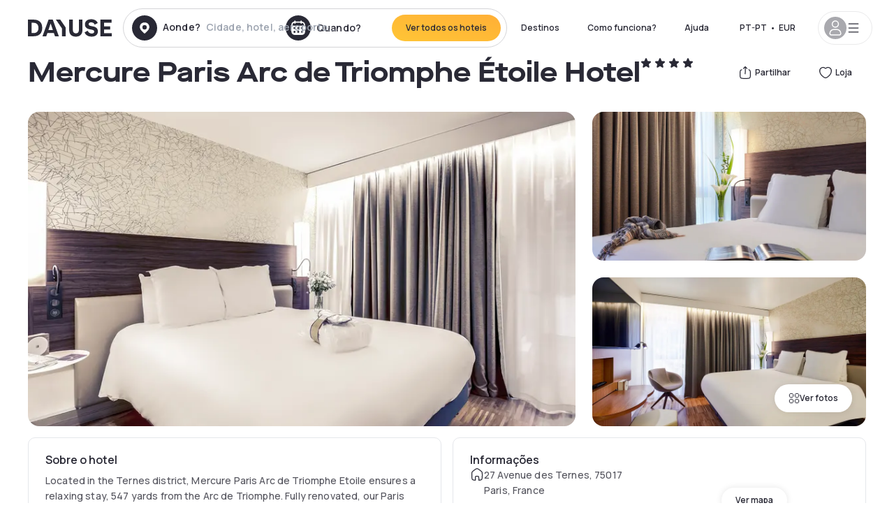

--- FILE ---
content_type: text/html; charset=utf-8
request_url: https://pt.dayuse.com/hotels/france/mercure-paris-arc-de-triomphe-etoile
body_size: 44601
content:
<!DOCTYPE html><html translate="no" lang="pt-PT"><head><meta charSet="utf-8"/><meta name="viewport" content="width=device-width"/><link rel="canonical" href="https://pt.dayuse.com/hotels/france/mercure-paris-arc-de-triomphe-etoile"/><script>
          var kameleoonLoadingTimeout = 1000;
          window.kameleoonQueue = window.kameleoonQueue || [];
          window.kameleoonStartLoadTime =  Date.now() - performance.now();
          if (!document.getElementById("kameleoonLoadingStyleSheet") && !window.kameleoonDisplayPageTimeOut)
          {
              var kameleoonS = document.getElementsByTagName("script")[0];
              var kameleoonCc = "* { visibility: hidden !important; background-image: none !important; }";
              var kameleoonStn = document.createElement("style");
              kameleoonStn.type = "text/css";
              kameleoonStn.id = "kameleoonLoadingStyleSheet";
              if (kameleoonStn.styleSheet)
              {
                  kameleoonStn.styleSheet.cssText = kameleoonCc;
              }
                  else
              {
                  kameleoonStn.appendChild(document.createTextNode(kameleoonCc));
              }
              kameleoonS.parentNode.insertBefore(kameleoonStn, kameleoonS);
              window.kameleoonDisplayPage = function(fromEngine)
                  {
                      if (!fromEngine)
                      {
                          window.kameleoonTimeout = true;
                      }
                      if (kameleoonStn.parentNode)
                      {
                          kameleoonStn.parentNode.removeChild(kameleoonStn);
                      }
                  };
              window.kameleoonDisplayPageTimeOut = window.setTimeout(window.kameleoonDisplayPage, kameleoonLoadingTimeout);
          }</script><script type="text/javascript" src="/enkoleoma.js" async=""></script><script>
              (function(w,d,s,l,i){w[l]=w[l]||[];w[l].push({'gtm.start':
              new Date().getTime(),event:'gtm.js'});var f=d.getElementsByTagName(s)[0],
              j=d.createElement(s),dl=l!='dataLayer'?'&l='+l:'';j.async=true;j.src=
              'https://sgtm.dayuse.com/tms?id='+i+dl;f.parentNode.insertBefore(j,f);
              })(window,document,'script','dataLayer', 'GTM-PFRJSLZ');
              </script><title>Mercure Paris Arc de Triomphe Étoile Hotel, Paris 17ème: durante o dia • Reservado por hora Dayuse.com</title><meta name="robots" content="index,follow"/><meta name="description" content="Mercure Paris Arc de Triomphe Étoile Hotel : Reserve um quarto de hotel por algumas horas com Dayuse.com. Reservar sem cartão de crédito e cancelar gratuitamente."/><link rel="alternate" hrefLang="fr-FR" href="https://www.dayuse.fr/hotels/france/mercure-paris-arc-de-triomphe-etoile"/><link rel="alternate" hrefLang="en-GB" href="https://www.dayuse.co.uk/hotels/france/mercure-paris-arc-de-triomphe-etoile"/><link rel="alternate" hrefLang="it-IT" href="https://www.dayuse-hotels.it/hotels/france/mercure-paris-arc-de-triomphe-etoile"/><link rel="alternate" hrefLang="es-ES" href="https://www.dayuse.es/hotels/france/mercure-paris-arc-de-triomphe-etoile"/><link rel="alternate" hrefLang="de-DE" href="https://www.dayuse.de/hotels/france/mercure-paris-arc-de-triomphe-etoile"/><link rel="alternate" hrefLang="fr-BE" href="https://www.dayuse.be/hotels/france/mercure-paris-arc-de-triomphe-etoile"/><link rel="alternate" hrefLang="nl-BE" href="https://nl.dayuse.be/hotels/france/mercure-paris-arc-de-triomphe-etoile"/><link rel="alternate" hrefLang="fr-CH" href="https://www.dayuse.ch/hotels/france/mercure-paris-arc-de-triomphe-etoile"/><link rel="alternate" hrefLang="de-CH" href="https://de.dayuse.ch/hotels/france/mercure-paris-arc-de-triomphe-etoile"/><link rel="alternate" hrefLang="pt-BR" href="https://www.dayuse.net.br/hotels/france/mercure-paris-arc-de-triomphe-etoile"/><link rel="alternate" hrefLang="pt-PT" href="https://pt.dayuse.com/hotels/france/mercure-paris-arc-de-triomphe-etoile"/><link rel="alternate" hrefLang="nl-NL" href="https://www.dayuse.nl/hotels/france/mercure-paris-arc-de-triomphe-etoile"/><link rel="alternate" hrefLang="de-AT" href="https://www.dayuse.at/hotels/france/mercure-paris-arc-de-triomphe-etoile"/><link rel="alternate" hrefLang="en-AU" href="https://au.dayuse.com/hotels/france/mercure-paris-arc-de-triomphe-etoile"/><link rel="alternate" hrefLang="en-IE" href="https://www.dayuse.ie/hotels/france/mercure-paris-arc-de-triomphe-etoile"/><link rel="alternate" hrefLang="zh-HK" href="https://www.dayuse.com.hk/hotels/france/mercure-paris-arc-de-triomphe-etoile"/><link rel="alternate" hrefLang="en-HK" href="https://en.dayuse.com.hk/hotels/france/mercure-paris-arc-de-triomphe-etoile"/><link rel="alternate" hrefLang="en-AE" href="https://www.dayuse.ae/hotels/france/mercure-paris-arc-de-triomphe-etoile"/><link rel="alternate" hrefLang="en-QA" href="https://qa.dayuse.com/hotels/france/mercure-paris-arc-de-triomphe-etoile"/><link rel="alternate" hrefLang="en-BH" href="https://bh.dayuse.com/hotels/france/mercure-paris-arc-de-triomphe-etoile"/><link rel="alternate" hrefLang="en-CA" href="https://ca.dayuse.com/hotels/france/mercure-paris-arc-de-triomphe-etoile"/><link rel="alternate" hrefLang="en-SG" href="https://www.dayuse.sg/hotels/france/mercure-paris-arc-de-triomphe-etoile"/><link rel="alternate" hrefLang="en-SE" href="https://www.dayuse.se/hotels/france/mercure-paris-arc-de-triomphe-etoile"/><link rel="alternate" hrefLang="en-TH" href="https://th.dayuse.com/hotels/france/mercure-paris-arc-de-triomphe-etoile"/><link rel="alternate" hrefLang="ko-KR" href="https://kr.dayuse.com/hotels/france/mercure-paris-arc-de-triomphe-etoile"/><link rel="alternate" hrefLang="en-NZ" href="https://nz.dayuse.com/hotels/france/mercure-paris-arc-de-triomphe-etoile"/><link rel="alternate" hrefLang="en-US" href="https://www.dayuse.com/hotels/france/mercure-paris-arc-de-triomphe-etoile"/><link rel="alternate" hrefLang="en" href="https://www.dayuse.com/hotels/france/mercure-paris-arc-de-triomphe-etoile"/><link rel="alternate" hrefLang="fr" href="https://www.dayuse.fr/hotels/france/mercure-paris-arc-de-triomphe-etoile"/><link rel="alternate" hrefLang="de" href="https://www.dayuse.de/hotels/france/mercure-paris-arc-de-triomphe-etoile"/><link rel="alternate" hrefLang="es" href="https://www.dayuse.es/hotels/france/mercure-paris-arc-de-triomphe-etoile"/><link rel="alternate" hrefLang="it" href="https://www.dayuse-hotels.it/hotels/france/mercure-paris-arc-de-triomphe-etoile"/><link rel="alternate" hrefLang="nl" href="https://www.dayuse.nl/hotels/france/mercure-paris-arc-de-triomphe-etoile"/><link rel="alternate" hrefLang="pt" href="https://pt.dayuse.com/hotels/france/mercure-paris-arc-de-triomphe-etoile"/><link rel="alternate" hrefLang="zh" href="https://www.dayuse.com.hk/hotels/france/mercure-paris-arc-de-triomphe-etoile"/><link rel="alternate" hrefLang="ko" href="https://kr.dayuse.com/hotels/france/mercure-paris-arc-de-triomphe-etoile"/><link rel="alternate" hrefLang="zh-CN" href="https://cn.dayuse.com/hotels/france/mercure-paris-arc-de-triomphe-etoile"/><link rel="alternate" hrefLang="ja-JP" href="https://jp.dayuse.com/hotels/france/mercure-paris-arc-de-triomphe-etoile"/><link rel="alternate" hrefLang="en-IN" href="https://in.dayuse.com/hotels/france/mercure-paris-arc-de-triomphe-etoile"/><link rel="alternate" hrefLang="el-GR" href="https://gr.dayuse.com/hotels/france/mercure-paris-arc-de-triomphe-etoile"/><link rel="alternate" hrefLang="es-MX" href="https://mx.dayuse.com/hotels/france/mercure-paris-arc-de-triomphe-etoile"/><link rel="alternate" hrefLang="tr-TR" href="https://tr.dayuse.com/hotels/france/mercure-paris-arc-de-triomphe-etoile"/><link rel="alternate" hrefLang="vi-VN" href="https://vn.dayuse.com/hotels/france/mercure-paris-arc-de-triomphe-etoile"/><link rel="alternate" hrefLang="id-ID" href="https://id.dayuse.com/hotels/france/mercure-paris-arc-de-triomphe-etoile"/><link rel="alternate" hrefLang="pl-PL" href="https://pl.dayuse.com/hotels/france/mercure-paris-arc-de-triomphe-etoile"/><link rel="alternate" hrefLang="en-MY" href="https://my.dayuse.com/hotels/france/mercure-paris-arc-de-triomphe-etoile"/><link rel="alternate" hrefLang="en-PH" href="https://ph.dayuse.com/hotels/france/mercure-paris-arc-de-triomphe-etoile"/><link rel="alternate" hrefLang="es-AR" href="https://ar.dayuse.com/hotels/france/mercure-paris-arc-de-triomphe-etoile"/><link rel="alternate" hrefLang="en-ZA" href="https://za.dayuse.com/hotels/france/mercure-paris-arc-de-triomphe-etoile"/><link rel="alternate" hrefLang="no-NO" href="https://no.dayuse.com/hotels/france/mercure-paris-arc-de-triomphe-etoile"/><link rel="alternate" hrefLang="ro-RO" href="https://ro.dayuse.com/hotels/france/mercure-paris-arc-de-triomphe-etoile"/><link rel="alternate" hrefLang="da-DK" href="https://dk.dayuse.com/hotels/france/mercure-paris-arc-de-triomphe-etoile"/><link rel="alternate" hrefLang="bg-BG" href="https://bg.dayuse.com/hotels/france/mercure-paris-arc-de-triomphe-etoile"/><link rel="alternate" hrefLang="fi-FI" href="https://fi.dayuse.com/hotels/france/mercure-paris-arc-de-triomphe-etoile"/><link rel="alternate" hrefLang="hr-HR" href="https://hr.dayuse.com/hotels/france/mercure-paris-arc-de-triomphe-etoile"/><link rel="alternate" hrefLang="hu-HU" href="https://hu.dayuse.com/hotels/france/mercure-paris-arc-de-triomphe-etoile"/><link rel="alternate" hrefLang="es-CL" href="https://cl.dayuse.com/hotels/france/mercure-paris-arc-de-triomphe-etoile"/><link rel="alternate" hrefLang="sk-SK" href="https://sk.dayuse.com/hotels/france/mercure-paris-arc-de-triomphe-etoile"/><link rel="alternate" hrefLang="es-EC" href="https://ec.dayuse.com/hotels/france/mercure-paris-arc-de-triomphe-etoile"/><link rel="alternate" hrefLang="es-CR" href="https://cr.dayuse.com/hotels/france/mercure-paris-arc-de-triomphe-etoile"/><link rel="alternate" hrefLang="es-CO" href="https://co.dayuse.com/hotels/france/mercure-paris-arc-de-triomphe-etoile"/><meta property="og:title" content="Mercure Paris Arc de Triomphe Étoile Hotel, Paris 17ème: durante o dia • Reservado por hora Dayuse.com"/><meta property="og:description" content="Mercure Paris Arc de Triomphe Étoile Hotel : Reserve um quarto de hotel por algumas horas com Dayuse.com. Reservar sem cartão de crédito e cancelar gratuitamente."/><meta property="og:type" content="product"/><meta property="og:image" content="https://dayuse.twic.pics/hotels/8068/94b2896e6a624ac01893f327aa15aabb-mercure-paris-arc-de-triomphe-etoile.jpeg?frz-w=320&amp;frz-fit=cover"/><meta property="og:image:alt" content="Mercure Paris Arc de Triomphe Étoile Hotel"/><meta property="og:image:width" content="320"/><meta property="og:image:height" content="180"/><meta property="og:site_name" content="Dayuse"/><link rel="alternate" href="/hotel-page-rss-feed.xml" type="application/rss+xml"/><script type="application/ld+json">{"@context":"https://schema.org","@type":"BreadcrumbList","itemListElement":[{"@type":"ListItem","position":0,"item":"https://pt.dayuse.com/","name":"Home"},{"@type":"ListItem","position":1,"item":"https://pt.dayuse.com/s/france","name":"França"},{"@type":"ListItem","position":2,"item":"https://pt.dayuse.com/s/france/ile-de-france","name":"Île-de-France"},{"@type":"ListItem","position":3,"item":"https://pt.dayuse.com/s/france/ile-de-france/paris","name":"Paris"},{"@type":"ListItem","position":4,"item":"https://pt.dayuse.com/s/france/ile-de-france/paris/paris-17eme-arrondissement","name":"Paris 17eme arrondissement"}]}</script><link rel="preload" as="image" imageSrcSet="https://image.dayuse.com/hotels/8068/94b2896e6a624ac01893f327aa15aabb-mercure-paris-arc-de-triomphe-etoile.jpeg?twic=v1/resize=640/quality=75 640w, https://image.dayuse.com/hotels/8068/94b2896e6a624ac01893f327aa15aabb-mercure-paris-arc-de-triomphe-etoile.jpeg?twic=v1/resize=750/quality=75 750w, https://image.dayuse.com/hotels/8068/94b2896e6a624ac01893f327aa15aabb-mercure-paris-arc-de-triomphe-etoile.jpeg?twic=v1/resize=828/quality=75 828w, https://image.dayuse.com/hotels/8068/94b2896e6a624ac01893f327aa15aabb-mercure-paris-arc-de-triomphe-etoile.jpeg?twic=v1/resize=1080/quality=75 1080w, https://image.dayuse.com/hotels/8068/94b2896e6a624ac01893f327aa15aabb-mercure-paris-arc-de-triomphe-etoile.jpeg?twic=v1/resize=1200/quality=75 1200w, https://image.dayuse.com/hotels/8068/94b2896e6a624ac01893f327aa15aabb-mercure-paris-arc-de-triomphe-etoile.jpeg?twic=v1/resize=1920/quality=75 1920w, https://image.dayuse.com/hotels/8068/94b2896e6a624ac01893f327aa15aabb-mercure-paris-arc-de-triomphe-etoile.jpeg?twic=v1/resize=2048/quality=75 2048w, https://image.dayuse.com/hotels/8068/94b2896e6a624ac01893f327aa15aabb-mercure-paris-arc-de-triomphe-etoile.jpeg?twic=v1/resize=3840/quality=75 3840w" imageSizes="(min-width: 768px) 768px, 100vw" fetchpriority="high"/><meta name="next-head-count" content="81"/><link rel="preconnect" href="https://fonts.googleapis.com"/><link rel="preconnect" href="https://fonts.gstatic.com"/><link rel="stylesheet" data-href="https://fonts.googleapis.com/css2?family=Manrope:wght@200;300;400;500;600;700;800&amp;display=swap"/><link rel="preconnect" href="https://dayuse.twic.pics"/><link rel="shortcut icon" type="image/png" sizes="192x192" href="/android-chrome-192x192.png"/><link rel="apple-touch-icon" type="image/png" sizes="192x192" href="/apple-touch-icon.png"/><link rel="preload" href="/_next/static/css/34b8a2fddb679314.css" as="style" crossorigin="anonymous"/><link rel="stylesheet" href="/_next/static/css/34b8a2fddb679314.css" crossorigin="anonymous" data-n-g=""/><link rel="preload" href="/_next/static/css/5689c02ad49ccb8d.css" as="style" crossorigin="anonymous"/><link rel="stylesheet" href="/_next/static/css/5689c02ad49ccb8d.css" crossorigin="anonymous" data-n-p=""/><link rel="preload" href="/_next/static/css/4cd358ba8304893d.css" as="style" crossorigin="anonymous"/><link rel="stylesheet" href="/_next/static/css/4cd358ba8304893d.css" crossorigin="anonymous" data-n-p=""/><link rel="preload" href="/_next/static/css/ec1a5d6cb9770f69.css" as="style" crossorigin="anonymous"/><link rel="stylesheet" href="/_next/static/css/ec1a5d6cb9770f69.css" crossorigin="anonymous" data-n-p=""/><noscript data-n-css=""></noscript><script defer="" crossorigin="anonymous" nomodule="" src="/_next/static/chunks/polyfills-42372ed130431b0a.js"></script><script src="/_next/static/chunks/webpack-b5c1b1fec98397e7.js" defer="" crossorigin="anonymous"></script><script src="/_next/static/chunks/framework-ccff4bb10ca7a844.js" defer="" crossorigin="anonymous"></script><script src="/_next/static/chunks/main-8f709d2a56ffa5e0.js" defer="" crossorigin="anonymous"></script><script src="/_next/static/chunks/pages/_app-bcc7f1ac05652627.js" defer="" crossorigin="anonymous"></script><script src="/_next/static/chunks/11e07bb4-ecab8e418514ca72.js" defer="" crossorigin="anonymous"></script><script src="/_next/static/chunks/6424-aa82e0af8d62506d.js" defer="" crossorigin="anonymous"></script><script src="/_next/static/chunks/1860-1fffb5fd01e02c9c.js" defer="" crossorigin="anonymous"></script><script src="/_next/static/chunks/9207-6d268bf4027f1d60.js" defer="" crossorigin="anonymous"></script><script src="/_next/static/chunks/1681-1c07087af8f2a17f.js" defer="" crossorigin="anonymous"></script><script src="/_next/static/chunks/8945-913e61c74bbb11e9.js" defer="" crossorigin="anonymous"></script><script src="/_next/static/chunks/2195-28341ed7eeaefc62.js" defer="" crossorigin="anonymous"></script><script src="/_next/static/chunks/3935-7c47be9f17285a78.js" defer="" crossorigin="anonymous"></script><script src="/_next/static/chunks/4634-3e35a0244367528a.js" defer="" crossorigin="anonymous"></script><script src="/_next/static/chunks/9755-b2886e792733da7b.js" defer="" crossorigin="anonymous"></script><script src="/_next/static/chunks/9803-cb5bb47e7a808b45.js" defer="" crossorigin="anonymous"></script><script src="/_next/static/chunks/3128-d5fd4e7c5309d162.js" defer="" crossorigin="anonymous"></script><script src="/_next/static/chunks/9490-2ce5a6c90f01ea35.js" defer="" crossorigin="anonymous"></script><script src="/_next/static/chunks/8744-81d25d190545ad11.js" defer="" crossorigin="anonymous"></script><script src="/_next/static/chunks/5127-b2ce83e9c07559b4.js" defer="" crossorigin="anonymous"></script><script src="/_next/static/chunks/1129-2932f2ed263689f7.js" defer="" crossorigin="anonymous"></script><script src="/_next/static/chunks/4372-dfa72d1fd66359ba.js" defer="" crossorigin="anonymous"></script><script src="/_next/static/chunks/8162-517609a67eb1c8dc.js" defer="" crossorigin="anonymous"></script><script src="/_next/static/chunks/544-a2b71707b36e1453.js" defer="" crossorigin="anonymous"></script><script src="/_next/static/chunks/2429-572e803dc6f606ca.js" defer="" crossorigin="anonymous"></script><script src="/_next/static/chunks/134-5be590cddb0b67db.js" defer="" crossorigin="anonymous"></script><script src="/_next/static/chunks/2357-038faa220aba970d.js" defer="" crossorigin="anonymous"></script><script src="/_next/static/chunks/9324-ab7ba376b988e89f.js" defer="" crossorigin="anonymous"></script><script src="/_next/static/chunks/7632-8d9cb55036904ef5.js" defer="" crossorigin="anonymous"></script><script src="/_next/static/chunks/7483-af6f7b6465bfd449.js" defer="" crossorigin="anonymous"></script><script src="/_next/static/chunks/9743-ed11b98fe6e7cf6f.js" defer="" crossorigin="anonymous"></script><script src="/_next/static/chunks/pages/hotels/%5B...slug%5D-39b6612e0b61d061.js" defer="" crossorigin="anonymous"></script><script src="/_next/static/b53e3271b78abbaaa7c234e62466835d3b860e07/_buildManifest.js" defer="" crossorigin="anonymous"></script><script src="/_next/static/b53e3271b78abbaaa7c234e62466835d3b860e07/_ssgManifest.js" defer="" crossorigin="anonymous"></script><link rel="stylesheet" href="https://fonts.googleapis.com/css2?family=Manrope:wght@200;300;400;500;600;700;800&display=swap"/></head><body><noscript></noscript><div id="__next"><script type="application/ld+json">{"@context":"https://schema.org","@type":"Hotel","@id":"https://pt.dayuse.com/hotels/france/mercure-paris-arc-de-triomphe-etoile","name":"Mercure Paris Arc de Triomphe Étoile Hotel","description":"Located in the Ternes district, Mercure Paris Arc de Triomphe Etoile ensures a relaxing stay, 547 yards from the Arc de Triomphe. Fully renovated, our Paris hotel offers refined rooms and 2 junior suites with terrace. Enjoy local produce at the buffet breakfast and a Boutique Gourmande for snacks. Room service also available. Discover our library space to relax between visits. Use our co-working space.","url":"https://pt.dayuse.com/hotels/france/mercure-paris-arc-de-triomphe-etoile","telephone":"308 806 143","priceRange":"O preço começa em 0 EUR. Ajustamos nossos preços regularmente","image":["https://dayuse.twic.pics/hotels/8068/94b2896e6a624ac01893f327aa15aabb-mercure-paris-arc-de-triomphe-etoile.jpeg","https://dayuse.twic.pics/hotels/8068/285c8718d1e7decc1428998faa08ad0f-mercure-paris-arc-de-triomphe-etoile.jpeg","https://dayuse.twic.pics/hotels/8068/6765424ffb665ca917aef1b8a3301bb4-mercure-paris-arc-de-triomphe-etoile.jpeg","https://dayuse.twic.pics/hotels/8068/6d67a7572db40c6efa78402eaa72b31b-mercure-paris-arc-de-triomphe-etoile.jpeg","https://dayuse.twic.pics/hotels/8068/2a60c48b531b625adf1dec55dcb58076-mercure-paris-arc-de-triomphe-etoile.jpeg","https://dayuse.twic.pics/hotels/8068/0aec90b58b5a0d0ac949b3d17bb3285e-mercure-paris-arc-de-triomphe-etoile.jpeg","https://dayuse.twic.pics/hotels/8068/28a63bb5d3f1b46e16a6289b4871874b-mercure-paris-arc-de-triomphe-etoile.jpeg","https://dayuse.twic.pics/hotels/8068/3e89b2ff3d2a893885e10f980c0c39ce-mercure-paris-arc-de-triomphe-etoile.jpeg","https://dayuse.twic.pics/hotels/8068/432d30e2f3a3111cfc25193ca66bb889-mercure-paris-arc-de-triomphe-etoile.jpeg","https://dayuse.twic.pics/hotels/8068/cd3d93821a8419be7c6d8745e2960838-mercure-paris-arc-de-triomphe-etoile.jpeg"],"address":{"@type":"PostalAddress","streetAddress":"27 Avenue des Ternes, 75017 Paris, France","addressLocality":"Paris 17ème","addressRegion":"","postalCode":"75017"},"geo":{"latitude":"48.878","longitude":"2.295","@type":"GeoCoordinates"}}</script><div class="undefined"></div><header class="z-40 h-20 left-0 right-0 top-0"><div class="flex items-center justify-between h-full ds-container"><div class="flex flex-1 items-center justify-between md:justify-start"><div class="flex"><div class="block md:hidden text-shadow-black"><div class="flex items-center h-full"><svg class="h-6 w-6 mr-4" type="button" aria-haspopup="dialog" aria-expanded="false" aria-controls="radix-:R1aq6:" data-state="closed"><use href="/common-icons-1764665529445.sprite.svg#menu"></use></svg></div></div><a class="mr-4 text-shadow-black" href="/"><span class="sr-only">Dayuse</span><svg data-name="Layer 1" xmlns="http://www.w3.org/2000/svg" viewBox="0 0 481.62 100" width="120" height="30" fill="currentColor"><path d="M481.62 97.76v-18.1H437.3V58.77h35.49v-18H437.3V20.2h43.76V2.1h-64.93v95.66zm-156-22.16c6 15.42 20.9 24.26 40.68 24.26 22.2 0 35.7-11.36 35.7-30.29 0-14.59-8.84-24.69-28.19-28.48l-13.51-2.66c-7.85-1.54-11.78-5.19-11.78-10 0-6.73 5.61-10.66 15-10.66s16.27 4.77 20.34 13.33L401 21.74C395.93 8.13 382 0 363.39 0c-21.6 0-35.76 10.8-35.76 29.87 0 14.73 9.11 24.27 27.2 27.77l13.61 2.67C376.85 62 381.06 65.5 381.06 71c0 7-5.61 11.08-14.86 11.08-10.66 0-18.1-5.75-23-16.27zM275.17 100C298.73 100 313 86.4 313 62.55V2.1h-20v59.47c0 12.62-6.59 19.5-17.39 19.5s-17.39-6.88-17.39-19.5V2.1H237v60.45C237 86.4 251.47 100 275.17 100M160.73 2.1l34.64 50.35v45.31h21.18V47L185.69 2.1zM130.43 24l12.77 37.71h-25.53zm47.13 73.78L142.64 2.1h-24.13L83.59 97.76h21.88l6.17-18.24h37.59l6.17 18.24zM21.18 20.34H32c18.51 0 28.47 10.52 28.47 29.59S50.49 79.52 32 79.52H21.18zm11.36 77.42c32 0 49.51-17 49.51-47.83S64.52 2.1 32.54 2.1H0v95.66z"></path></svg></a></div><div class=""><div class="lg:mt-0 flex flex-wrap h-12 md:h-14 justify-end md:justify-start"><div class="lg:mt-0 flex flex-wrap h-12 md:h-14 flex-1 rounded-full border border-shadow-black-20"><div class="flex py-2 md:py-0 h-full"><div class="md:rounded-full md:hover:bg-shadow-black-10"><div class="relative hidden md:flex items-center px-3 h-full md:rounded-full"><svg class="fill-current shrink-0 text-shadow-black size-9 cursor-pointer"><use href="/common-icons-1764665529445.sprite.svg#solid-circle-place"></use></svg><div class="relative w-full"><div class="body3 focus absolute pointer-events-none whitespace-nowrap inset-0 flex items-center px-2 truncate">Aonde?<span class="text-gray-400 ml-2 truncate">Cidade, hotel, aeroporto...</span></div><input type="text" class="body3 focus focus:outline-none pl-2 pr-4 truncate lg:w-40 w-full bg-transparent" autoComplete="off" value=""/></div></div><div class="md:hidden flex items-center h-full w-full px-3 cursor-pointer  font-medium text-sm"><svg class="size-8 fill-current text-shadow-black mr-2"><use href="/common-icons-1764665529445.sprite.svg#solid-circle-search"></use></svg>Pesquisar</div></div><div class="flex rounded-full abtest-calendar abtest-off hover:bg-shadow-black-10"><div class="cursor-pointer"><div class="hidden md:flex items-center px-3 space-x-2 h-full md:rounded-full"><svg class="size-9 text-shadow-black"><use href="/common-icons-1764665529445.sprite.svg#solid-circle-calendar"></use></svg><span class="body3 focus w-24 focus:outline-none text-left whitespace-nowrap">Quando?</span></div></div><div class="hidden h-full md:rounded-r-xl md:flex py-2 pr-2"><button class="flex justify-center select-none items-center rounded-full text-shadow-black bg-gradient-to-bl from-[#FFAF36] to-sunshine-yellow cursor-pointer whitespace-nowrap active:bg-sunshine-yellow active:bg-none hover:bg-[#FFAF36] hover:bg-none disabled:bg-shadow-black-40 disabled:bg-none disabled:text-white disabled:cursor-default text-button-sm py-3 px-5" type="submit"><span>Ver todos os hoteis</span></button></div></div></div></div></div></div></div><div class="hidden lg:flex items-center"><button class="inline-flex items-center justify-center gap-2 whitespace-nowrap rounded-full transition-colors focus-visible:outline-none focus-visible:ring-2 focus-visible:ring-offset-2 focus-visible:ring-black disabled:pointer-events-none disabled:opacity-50 [&amp;_svg]:pointer-events-none [&amp;_svg]:size-4 [&amp;_svg]:shrink-0 bg-transparent hover:bg-[#F8F7FB] active:bg-[#E9E9F3] focus:bg-white/25 disabled:bg-shadow-black-20 ds-text-button-sm py-3 px-5 h-[42px] text-shadow-black" type="button" aria-haspopup="dialog" aria-expanded="false" aria-controls="radix-:Rcq6:" data-state="closed">Destinos</button><button class="items-center justify-center gap-2 whitespace-nowrap rounded-full transition-colors focus-visible:outline-none focus-visible:ring-2 focus-visible:ring-offset-2 focus-visible:ring-black disabled:pointer-events-none disabled:opacity-50 [&amp;_svg]:pointer-events-none [&amp;_svg]:size-4 [&amp;_svg]:shrink-0 bg-transparent hover:bg-[#F8F7FB] active:bg-[#E9E9F3] focus:bg-white/25 text-shadow-black disabled:bg-shadow-black-20 ds-text-button-sm py-3 px-5 h-[42px] xl:block hidden" href="/how-it-works">Como funciona?</button><button class="items-center justify-center gap-2 whitespace-nowrap rounded-full transition-colors focus-visible:outline-none focus-visible:ring-2 focus-visible:ring-offset-2 focus-visible:ring-black disabled:pointer-events-none disabled:opacity-50 [&amp;_svg]:pointer-events-none [&amp;_svg]:size-4 [&amp;_svg]:shrink-0 bg-transparent hover:bg-[#F8F7FB] active:bg-[#E9E9F3] focus:bg-white/25 text-shadow-black disabled:bg-shadow-black-20 ds-text-button-sm py-3 px-5 h-[42px] xl:block hidden" href="https://support.dayuse.com/hc/en-us">Ajuda</button><button class="items-center justify-center gap-2 whitespace-nowrap rounded-full transition-colors focus-visible:outline-none focus-visible:ring-2 focus-visible:ring-offset-2 focus-visible:ring-black disabled:pointer-events-none disabled:opacity-50 [&amp;_svg]:pointer-events-none [&amp;_svg]:size-4 [&amp;_svg]:shrink-0 bg-transparent hover:bg-[#F8F7FB] active:bg-[#E9E9F3] focus:bg-white/25 text-shadow-black disabled:bg-shadow-black-20 ds-text-button-sm py-3 px-5 h-[42px] hidden">308 806 143</button><div class="pr-2"><button class="inline-flex items-center justify-center gap-2 whitespace-nowrap rounded-full transition-colors focus-visible:outline-none focus-visible:ring-2 focus-visible:ring-offset-2 focus-visible:ring-black disabled:pointer-events-none disabled:opacity-50 [&amp;_svg]:pointer-events-none [&amp;_svg]:size-4 [&amp;_svg]:shrink-0 bg-transparent hover:bg-[#F8F7FB] active:bg-[#E9E9F3] focus:bg-white/25 text-shadow-black disabled:bg-shadow-black-20 ds-text-button-sm py-3 px-5 h-[42px]" type="button" aria-haspopup="dialog" aria-expanded="false" aria-controls="radix-:R1cq6:" data-state="closed"><span class="uppercase mx-1">pt-PT</span><span>•</span><span class="mx-1">EUR</span></button></div><button class="bg-white flex gap-3 items-center active:shadow-100 rounded-full h-12 pl-2 pr-4 border border-shadow-black-10 hover:border-shadow-black-80" type="button" id="radix-:R1kq6:" aria-haspopup="menu" aria-expanded="false" data-state="closed" data-slot="dropdown-menu-trigger"><span class="h-8 w-8 rounded-full flex items-center justify-center uppercase bg-shadow-black-40"><svg class="h-6 w-6 text-white fill-current"><use href="/common-icons-1764665529445.sprite.svg#user"></use></svg><span class="font-bold"></span></span><svg class="h-5 w-5 text-shadow-black"><use href="/common-icons-1764665529445.sprite.svg#menu"></use></svg></button></div></div></header><main><article class="flex flex-col md:mb-6 ds-container"><div data-anchor="presentation" id="presentation"></div><div class="md:order-3 md:m-auto -mx-5 md:mx-0"><div id="js-hotel-photos-container" class="relative overflow-auto md:overflow-visible flex"><button class="flex justify-center select-none items-center text-shadow-black shadow-100 bg-white active:bg-shadow-black-3 active:border-shadow-black hover:bg-shadow-black-3 disabled:opacity-50 disabled:hover:bg-white disabled:active:bg-white rounded-full text-button-sm py-3 px-5 hidden md:flex absolute gap-x-1 right-5 bottom-5 z-10" id="js-hotel-photos-see-all"><svg class="size-4"><use href="/common-icons-1764665529445.sprite.svg#gallery"></use></svg>Ver fotos</button><div class="md:hidden bg-white pt-[66.66%] w-full overflow-hidden relative"><button class="flex justify-center select-none items-center text-shadow-black shadow-100 bg-white active:bg-shadow-black-3 active:border-shadow-black hover:bg-shadow-black-3 disabled:opacity-50 disabled:hover:bg-white disabled:active:bg-white rounded-full text-button-sm h-9 w-9 md:hidden absolute left-5 top-4 z-10"><svg class="fill-current size-5"><use href="/common-icons-1764665529445.sprite.svg#chevron-left"></use></svg></button><div class="absolute md:overflow-x-hidden top-0 left-0 w-full h-full"><div class="absolute right-5 top-4 z-10"><div class="relative flex"><div class="flex gap-x-3 md:gap-x-0"><div class="relative"><button class="flex justify-center select-none items-center text-shadow-black shadow-100 bg-white active:bg-shadow-black-3 active:border-shadow-black hover:bg-shadow-black-3 disabled:opacity-50 disabled:hover:bg-white disabled:active:bg-white rounded-full text-button-sm h-9 w-9 space-x-1" id="js-hotel-photos-share-button"><svg class="size-5"><use href="/common-icons-1764665529445.sprite.svg#share"></use></svg><span class="m-auto sr-only md:not-sr-only">Partilhar</span></button></div><button class="flex justify-center select-none items-center text-shadow-black shadow-100 bg-white active:bg-shadow-black-3 active:border-shadow-black hover:bg-shadow-black-3 disabled:opacity-50 disabled:hover:bg-white disabled:active:bg-white rounded-full text-button-sm h-9 w-9 space-x-1" id="js-hotel-photos-favorite-button"><svg class="size-5"><use href="/common-icons-1764665529445.sprite.svg#heart"></use></svg><span class="m-auto sr-only md:not-sr-only">Loja</span></button></div></div></div><div class="flex duration-300 h-full overflow-x-auto md:overflow-x-visible scrollbar-hide snap-x-mand"><div class="relative flex-none object-cover snap-align-start snap-stop-always w-full md:rounded-100"><img alt="Mercure Paris Arc de Triomphe Étoile Hotel" fetchpriority="high" decoding="async" data-nimg="fill" class="object-cover" style="position:absolute;height:100%;width:100%;left:0;top:0;right:0;bottom:0;color:transparent" sizes="(min-width: 768px) 768px, 100vw" srcSet="https://image.dayuse.com/hotels/8068/94b2896e6a624ac01893f327aa15aabb-mercure-paris-arc-de-triomphe-etoile.jpeg?twic=v1/resize=640/quality=75 640w, https://image.dayuse.com/hotels/8068/94b2896e6a624ac01893f327aa15aabb-mercure-paris-arc-de-triomphe-etoile.jpeg?twic=v1/resize=750/quality=75 750w, https://image.dayuse.com/hotels/8068/94b2896e6a624ac01893f327aa15aabb-mercure-paris-arc-de-triomphe-etoile.jpeg?twic=v1/resize=828/quality=75 828w, https://image.dayuse.com/hotels/8068/94b2896e6a624ac01893f327aa15aabb-mercure-paris-arc-de-triomphe-etoile.jpeg?twic=v1/resize=1080/quality=75 1080w, https://image.dayuse.com/hotels/8068/94b2896e6a624ac01893f327aa15aabb-mercure-paris-arc-de-triomphe-etoile.jpeg?twic=v1/resize=1200/quality=75 1200w, https://image.dayuse.com/hotels/8068/94b2896e6a624ac01893f327aa15aabb-mercure-paris-arc-de-triomphe-etoile.jpeg?twic=v1/resize=1920/quality=75 1920w, https://image.dayuse.com/hotels/8068/94b2896e6a624ac01893f327aa15aabb-mercure-paris-arc-de-triomphe-etoile.jpeg?twic=v1/resize=2048/quality=75 2048w, https://image.dayuse.com/hotels/8068/94b2896e6a624ac01893f327aa15aabb-mercure-paris-arc-de-triomphe-etoile.jpeg?twic=v1/resize=3840/quality=75 3840w" src="https://image.dayuse.com/hotels/8068/94b2896e6a624ac01893f327aa15aabb-mercure-paris-arc-de-triomphe-etoile.jpeg?twic=v1/resize=3840/quality=75"/></div><div class="relative flex-none object-cover snap-align-start snap-stop-always w-full md:rounded-100"><img alt="Mercure Paris Arc de Triomphe Étoile Hotel" loading="lazy" decoding="async" data-nimg="fill" class="object-cover" style="position:absolute;height:100%;width:100%;left:0;top:0;right:0;bottom:0;color:transparent" sizes="(min-width: 768px) 768px, 100vw" srcSet="https://image.dayuse.com/hotels/8068/285c8718d1e7decc1428998faa08ad0f-mercure-paris-arc-de-triomphe-etoile.jpeg?twic=v1/resize=640/quality=75 640w, https://image.dayuse.com/hotels/8068/285c8718d1e7decc1428998faa08ad0f-mercure-paris-arc-de-triomphe-etoile.jpeg?twic=v1/resize=750/quality=75 750w, https://image.dayuse.com/hotels/8068/285c8718d1e7decc1428998faa08ad0f-mercure-paris-arc-de-triomphe-etoile.jpeg?twic=v1/resize=828/quality=75 828w, https://image.dayuse.com/hotels/8068/285c8718d1e7decc1428998faa08ad0f-mercure-paris-arc-de-triomphe-etoile.jpeg?twic=v1/resize=1080/quality=75 1080w, https://image.dayuse.com/hotels/8068/285c8718d1e7decc1428998faa08ad0f-mercure-paris-arc-de-triomphe-etoile.jpeg?twic=v1/resize=1200/quality=75 1200w, https://image.dayuse.com/hotels/8068/285c8718d1e7decc1428998faa08ad0f-mercure-paris-arc-de-triomphe-etoile.jpeg?twic=v1/resize=1920/quality=75 1920w, https://image.dayuse.com/hotels/8068/285c8718d1e7decc1428998faa08ad0f-mercure-paris-arc-de-triomphe-etoile.jpeg?twic=v1/resize=2048/quality=75 2048w, https://image.dayuse.com/hotels/8068/285c8718d1e7decc1428998faa08ad0f-mercure-paris-arc-de-triomphe-etoile.jpeg?twic=v1/resize=3840/quality=75 3840w" src="https://image.dayuse.com/hotels/8068/285c8718d1e7decc1428998faa08ad0f-mercure-paris-arc-de-triomphe-etoile.jpeg?twic=v1/resize=3840/quality=75"/></div><div class="relative flex-none object-cover snap-align-start snap-stop-always w-full md:rounded-100"><img alt="Mercure Paris Arc de Triomphe Étoile Hotel" loading="lazy" decoding="async" data-nimg="fill" class="object-cover" style="position:absolute;height:100%;width:100%;left:0;top:0;right:0;bottom:0;color:transparent" sizes="(min-width: 768px) 768px, 100vw" srcSet="https://image.dayuse.com/hotels/8068/6765424ffb665ca917aef1b8a3301bb4-mercure-paris-arc-de-triomphe-etoile.jpeg?twic=v1/resize=640/quality=75 640w, https://image.dayuse.com/hotels/8068/6765424ffb665ca917aef1b8a3301bb4-mercure-paris-arc-de-triomphe-etoile.jpeg?twic=v1/resize=750/quality=75 750w, https://image.dayuse.com/hotels/8068/6765424ffb665ca917aef1b8a3301bb4-mercure-paris-arc-de-triomphe-etoile.jpeg?twic=v1/resize=828/quality=75 828w, https://image.dayuse.com/hotels/8068/6765424ffb665ca917aef1b8a3301bb4-mercure-paris-arc-de-triomphe-etoile.jpeg?twic=v1/resize=1080/quality=75 1080w, https://image.dayuse.com/hotels/8068/6765424ffb665ca917aef1b8a3301bb4-mercure-paris-arc-de-triomphe-etoile.jpeg?twic=v1/resize=1200/quality=75 1200w, https://image.dayuse.com/hotels/8068/6765424ffb665ca917aef1b8a3301bb4-mercure-paris-arc-de-triomphe-etoile.jpeg?twic=v1/resize=1920/quality=75 1920w, https://image.dayuse.com/hotels/8068/6765424ffb665ca917aef1b8a3301bb4-mercure-paris-arc-de-triomphe-etoile.jpeg?twic=v1/resize=2048/quality=75 2048w, https://image.dayuse.com/hotels/8068/6765424ffb665ca917aef1b8a3301bb4-mercure-paris-arc-de-triomphe-etoile.jpeg?twic=v1/resize=3840/quality=75 3840w" src="https://image.dayuse.com/hotels/8068/6765424ffb665ca917aef1b8a3301bb4-mercure-paris-arc-de-triomphe-etoile.jpeg?twic=v1/resize=3840/quality=75"/></div><div class="relative flex-none object-cover snap-align-start snap-stop-always w-full md:rounded-100"><img alt="Mercure Paris Arc de Triomphe Étoile Hotel" loading="lazy" decoding="async" data-nimg="fill" class="object-cover" style="position:absolute;height:100%;width:100%;left:0;top:0;right:0;bottom:0;color:transparent" sizes="(min-width: 768px) 768px, 100vw" srcSet="https://image.dayuse.com/hotels/8068/6d67a7572db40c6efa78402eaa72b31b-mercure-paris-arc-de-triomphe-etoile.jpeg?twic=v1/resize=640/quality=75 640w, https://image.dayuse.com/hotels/8068/6d67a7572db40c6efa78402eaa72b31b-mercure-paris-arc-de-triomphe-etoile.jpeg?twic=v1/resize=750/quality=75 750w, https://image.dayuse.com/hotels/8068/6d67a7572db40c6efa78402eaa72b31b-mercure-paris-arc-de-triomphe-etoile.jpeg?twic=v1/resize=828/quality=75 828w, https://image.dayuse.com/hotels/8068/6d67a7572db40c6efa78402eaa72b31b-mercure-paris-arc-de-triomphe-etoile.jpeg?twic=v1/resize=1080/quality=75 1080w, https://image.dayuse.com/hotels/8068/6d67a7572db40c6efa78402eaa72b31b-mercure-paris-arc-de-triomphe-etoile.jpeg?twic=v1/resize=1200/quality=75 1200w, https://image.dayuse.com/hotels/8068/6d67a7572db40c6efa78402eaa72b31b-mercure-paris-arc-de-triomphe-etoile.jpeg?twic=v1/resize=1920/quality=75 1920w, https://image.dayuse.com/hotels/8068/6d67a7572db40c6efa78402eaa72b31b-mercure-paris-arc-de-triomphe-etoile.jpeg?twic=v1/resize=2048/quality=75 2048w, https://image.dayuse.com/hotels/8068/6d67a7572db40c6efa78402eaa72b31b-mercure-paris-arc-de-triomphe-etoile.jpeg?twic=v1/resize=3840/quality=75 3840w" src="https://image.dayuse.com/hotels/8068/6d67a7572db40c6efa78402eaa72b31b-mercure-paris-arc-de-triomphe-etoile.jpeg?twic=v1/resize=3840/quality=75"/></div><div class="relative flex-none object-cover snap-align-start snap-stop-always w-full md:rounded-100"><img alt="Mercure Paris Arc de Triomphe Étoile Hotel" loading="lazy" decoding="async" data-nimg="fill" class="object-cover" style="position:absolute;height:100%;width:100%;left:0;top:0;right:0;bottom:0;color:transparent" sizes="(min-width: 768px) 768px, 100vw" srcSet="https://image.dayuse.com/hotels/8068/2a60c48b531b625adf1dec55dcb58076-mercure-paris-arc-de-triomphe-etoile.jpeg?twic=v1/resize=640/quality=75 640w, https://image.dayuse.com/hotels/8068/2a60c48b531b625adf1dec55dcb58076-mercure-paris-arc-de-triomphe-etoile.jpeg?twic=v1/resize=750/quality=75 750w, https://image.dayuse.com/hotels/8068/2a60c48b531b625adf1dec55dcb58076-mercure-paris-arc-de-triomphe-etoile.jpeg?twic=v1/resize=828/quality=75 828w, https://image.dayuse.com/hotels/8068/2a60c48b531b625adf1dec55dcb58076-mercure-paris-arc-de-triomphe-etoile.jpeg?twic=v1/resize=1080/quality=75 1080w, https://image.dayuse.com/hotels/8068/2a60c48b531b625adf1dec55dcb58076-mercure-paris-arc-de-triomphe-etoile.jpeg?twic=v1/resize=1200/quality=75 1200w, https://image.dayuse.com/hotels/8068/2a60c48b531b625adf1dec55dcb58076-mercure-paris-arc-de-triomphe-etoile.jpeg?twic=v1/resize=1920/quality=75 1920w, https://image.dayuse.com/hotels/8068/2a60c48b531b625adf1dec55dcb58076-mercure-paris-arc-de-triomphe-etoile.jpeg?twic=v1/resize=2048/quality=75 2048w, https://image.dayuse.com/hotels/8068/2a60c48b531b625adf1dec55dcb58076-mercure-paris-arc-de-triomphe-etoile.jpeg?twic=v1/resize=3840/quality=75 3840w" src="https://image.dayuse.com/hotels/8068/2a60c48b531b625adf1dec55dcb58076-mercure-paris-arc-de-triomphe-etoile.jpeg?twic=v1/resize=3840/quality=75"/></div><div class="relative flex-none object-cover snap-align-start snap-stop-always w-full md:rounded-100"><img alt="Mercure Paris Arc de Triomphe Étoile Hotel" loading="lazy" decoding="async" data-nimg="fill" class="object-cover" style="position:absolute;height:100%;width:100%;left:0;top:0;right:0;bottom:0;color:transparent" sizes="(min-width: 768px) 768px, 100vw" srcSet="https://image.dayuse.com/hotels/8068/0aec90b58b5a0d0ac949b3d17bb3285e-mercure-paris-arc-de-triomphe-etoile.jpeg?twic=v1/resize=640/quality=75 640w, https://image.dayuse.com/hotels/8068/0aec90b58b5a0d0ac949b3d17bb3285e-mercure-paris-arc-de-triomphe-etoile.jpeg?twic=v1/resize=750/quality=75 750w, https://image.dayuse.com/hotels/8068/0aec90b58b5a0d0ac949b3d17bb3285e-mercure-paris-arc-de-triomphe-etoile.jpeg?twic=v1/resize=828/quality=75 828w, https://image.dayuse.com/hotels/8068/0aec90b58b5a0d0ac949b3d17bb3285e-mercure-paris-arc-de-triomphe-etoile.jpeg?twic=v1/resize=1080/quality=75 1080w, https://image.dayuse.com/hotels/8068/0aec90b58b5a0d0ac949b3d17bb3285e-mercure-paris-arc-de-triomphe-etoile.jpeg?twic=v1/resize=1200/quality=75 1200w, https://image.dayuse.com/hotels/8068/0aec90b58b5a0d0ac949b3d17bb3285e-mercure-paris-arc-de-triomphe-etoile.jpeg?twic=v1/resize=1920/quality=75 1920w, https://image.dayuse.com/hotels/8068/0aec90b58b5a0d0ac949b3d17bb3285e-mercure-paris-arc-de-triomphe-etoile.jpeg?twic=v1/resize=2048/quality=75 2048w, https://image.dayuse.com/hotels/8068/0aec90b58b5a0d0ac949b3d17bb3285e-mercure-paris-arc-de-triomphe-etoile.jpeg?twic=v1/resize=3840/quality=75 3840w" src="https://image.dayuse.com/hotels/8068/0aec90b58b5a0d0ac949b3d17bb3285e-mercure-paris-arc-de-triomphe-etoile.jpeg?twic=v1/resize=3840/quality=75"/></div><div class="relative flex-none object-cover snap-align-start snap-stop-always w-full md:rounded-100"><img alt="Mercure Paris Arc de Triomphe Étoile Hotel" loading="lazy" decoding="async" data-nimg="fill" class="object-cover" style="position:absolute;height:100%;width:100%;left:0;top:0;right:0;bottom:0;color:transparent" sizes="(min-width: 768px) 768px, 100vw" srcSet="https://image.dayuse.com/hotels/8068/28a63bb5d3f1b46e16a6289b4871874b-mercure-paris-arc-de-triomphe-etoile.jpeg?twic=v1/resize=640/quality=75 640w, https://image.dayuse.com/hotels/8068/28a63bb5d3f1b46e16a6289b4871874b-mercure-paris-arc-de-triomphe-etoile.jpeg?twic=v1/resize=750/quality=75 750w, https://image.dayuse.com/hotels/8068/28a63bb5d3f1b46e16a6289b4871874b-mercure-paris-arc-de-triomphe-etoile.jpeg?twic=v1/resize=828/quality=75 828w, https://image.dayuse.com/hotels/8068/28a63bb5d3f1b46e16a6289b4871874b-mercure-paris-arc-de-triomphe-etoile.jpeg?twic=v1/resize=1080/quality=75 1080w, https://image.dayuse.com/hotels/8068/28a63bb5d3f1b46e16a6289b4871874b-mercure-paris-arc-de-triomphe-etoile.jpeg?twic=v1/resize=1200/quality=75 1200w, https://image.dayuse.com/hotels/8068/28a63bb5d3f1b46e16a6289b4871874b-mercure-paris-arc-de-triomphe-etoile.jpeg?twic=v1/resize=1920/quality=75 1920w, https://image.dayuse.com/hotels/8068/28a63bb5d3f1b46e16a6289b4871874b-mercure-paris-arc-de-triomphe-etoile.jpeg?twic=v1/resize=2048/quality=75 2048w, https://image.dayuse.com/hotels/8068/28a63bb5d3f1b46e16a6289b4871874b-mercure-paris-arc-de-triomphe-etoile.jpeg?twic=v1/resize=3840/quality=75 3840w" src="https://image.dayuse.com/hotels/8068/28a63bb5d3f1b46e16a6289b4871874b-mercure-paris-arc-de-triomphe-etoile.jpeg?twic=v1/resize=3840/quality=75"/></div><div class="relative flex-none object-cover snap-align-start snap-stop-always w-full md:rounded-100"><img alt="Mercure Paris Arc de Triomphe Étoile Hotel" loading="lazy" decoding="async" data-nimg="fill" class="object-cover" style="position:absolute;height:100%;width:100%;left:0;top:0;right:0;bottom:0;color:transparent" sizes="(min-width: 768px) 768px, 100vw" srcSet="https://image.dayuse.com/hotels/8068/3e89b2ff3d2a893885e10f980c0c39ce-mercure-paris-arc-de-triomphe-etoile.jpeg?twic=v1/resize=640/quality=75 640w, https://image.dayuse.com/hotels/8068/3e89b2ff3d2a893885e10f980c0c39ce-mercure-paris-arc-de-triomphe-etoile.jpeg?twic=v1/resize=750/quality=75 750w, https://image.dayuse.com/hotels/8068/3e89b2ff3d2a893885e10f980c0c39ce-mercure-paris-arc-de-triomphe-etoile.jpeg?twic=v1/resize=828/quality=75 828w, https://image.dayuse.com/hotels/8068/3e89b2ff3d2a893885e10f980c0c39ce-mercure-paris-arc-de-triomphe-etoile.jpeg?twic=v1/resize=1080/quality=75 1080w, https://image.dayuse.com/hotels/8068/3e89b2ff3d2a893885e10f980c0c39ce-mercure-paris-arc-de-triomphe-etoile.jpeg?twic=v1/resize=1200/quality=75 1200w, https://image.dayuse.com/hotels/8068/3e89b2ff3d2a893885e10f980c0c39ce-mercure-paris-arc-de-triomphe-etoile.jpeg?twic=v1/resize=1920/quality=75 1920w, https://image.dayuse.com/hotels/8068/3e89b2ff3d2a893885e10f980c0c39ce-mercure-paris-arc-de-triomphe-etoile.jpeg?twic=v1/resize=2048/quality=75 2048w, https://image.dayuse.com/hotels/8068/3e89b2ff3d2a893885e10f980c0c39ce-mercure-paris-arc-de-triomphe-etoile.jpeg?twic=v1/resize=3840/quality=75 3840w" src="https://image.dayuse.com/hotels/8068/3e89b2ff3d2a893885e10f980c0c39ce-mercure-paris-arc-de-triomphe-etoile.jpeg?twic=v1/resize=3840/quality=75"/></div><div class="relative flex-none object-cover snap-align-start snap-stop-always w-full md:rounded-100"><img alt="Mercure Paris Arc de Triomphe Étoile Hotel" loading="lazy" decoding="async" data-nimg="fill" class="object-cover" style="position:absolute;height:100%;width:100%;left:0;top:0;right:0;bottom:0;color:transparent" sizes="(min-width: 768px) 768px, 100vw" srcSet="https://image.dayuse.com/hotels/8068/432d30e2f3a3111cfc25193ca66bb889-mercure-paris-arc-de-triomphe-etoile.jpeg?twic=v1/resize=640/quality=75 640w, https://image.dayuse.com/hotels/8068/432d30e2f3a3111cfc25193ca66bb889-mercure-paris-arc-de-triomphe-etoile.jpeg?twic=v1/resize=750/quality=75 750w, https://image.dayuse.com/hotels/8068/432d30e2f3a3111cfc25193ca66bb889-mercure-paris-arc-de-triomphe-etoile.jpeg?twic=v1/resize=828/quality=75 828w, https://image.dayuse.com/hotels/8068/432d30e2f3a3111cfc25193ca66bb889-mercure-paris-arc-de-triomphe-etoile.jpeg?twic=v1/resize=1080/quality=75 1080w, https://image.dayuse.com/hotels/8068/432d30e2f3a3111cfc25193ca66bb889-mercure-paris-arc-de-triomphe-etoile.jpeg?twic=v1/resize=1200/quality=75 1200w, https://image.dayuse.com/hotels/8068/432d30e2f3a3111cfc25193ca66bb889-mercure-paris-arc-de-triomphe-etoile.jpeg?twic=v1/resize=1920/quality=75 1920w, https://image.dayuse.com/hotels/8068/432d30e2f3a3111cfc25193ca66bb889-mercure-paris-arc-de-triomphe-etoile.jpeg?twic=v1/resize=2048/quality=75 2048w, https://image.dayuse.com/hotels/8068/432d30e2f3a3111cfc25193ca66bb889-mercure-paris-arc-de-triomphe-etoile.jpeg?twic=v1/resize=3840/quality=75 3840w" src="https://image.dayuse.com/hotels/8068/432d30e2f3a3111cfc25193ca66bb889-mercure-paris-arc-de-triomphe-etoile.jpeg?twic=v1/resize=3840/quality=75"/></div><div class="relative flex-none object-cover snap-align-start snap-stop-always w-full md:rounded-100"><img alt="Mercure Paris Arc de Triomphe Étoile Hotel" loading="lazy" decoding="async" data-nimg="fill" class="object-cover" style="position:absolute;height:100%;width:100%;left:0;top:0;right:0;bottom:0;color:transparent" sizes="(min-width: 768px) 768px, 100vw" srcSet="https://image.dayuse.com/hotels/8068/cd3d93821a8419be7c6d8745e2960838-mercure-paris-arc-de-triomphe-etoile.jpeg?twic=v1/resize=640/quality=75 640w, https://image.dayuse.com/hotels/8068/cd3d93821a8419be7c6d8745e2960838-mercure-paris-arc-de-triomphe-etoile.jpeg?twic=v1/resize=750/quality=75 750w, https://image.dayuse.com/hotels/8068/cd3d93821a8419be7c6d8745e2960838-mercure-paris-arc-de-triomphe-etoile.jpeg?twic=v1/resize=828/quality=75 828w, https://image.dayuse.com/hotels/8068/cd3d93821a8419be7c6d8745e2960838-mercure-paris-arc-de-triomphe-etoile.jpeg?twic=v1/resize=1080/quality=75 1080w, https://image.dayuse.com/hotels/8068/cd3d93821a8419be7c6d8745e2960838-mercure-paris-arc-de-triomphe-etoile.jpeg?twic=v1/resize=1200/quality=75 1200w, https://image.dayuse.com/hotels/8068/cd3d93821a8419be7c6d8745e2960838-mercure-paris-arc-de-triomphe-etoile.jpeg?twic=v1/resize=1920/quality=75 1920w, https://image.dayuse.com/hotels/8068/cd3d93821a8419be7c6d8745e2960838-mercure-paris-arc-de-triomphe-etoile.jpeg?twic=v1/resize=2048/quality=75 2048w, https://image.dayuse.com/hotels/8068/cd3d93821a8419be7c6d8745e2960838-mercure-paris-arc-de-triomphe-etoile.jpeg?twic=v1/resize=3840/quality=75 3840w" src="https://image.dayuse.com/hotels/8068/cd3d93821a8419be7c6d8745e2960838-mercure-paris-arc-de-triomphe-etoile.jpeg?twic=v1/resize=3840/quality=75"/></div><div class="relative flex-none object-cover snap-align-start snap-stop-always w-full md:rounded-100"><img alt="Mercure Paris Arc de Triomphe Étoile Hotel" loading="lazy" decoding="async" data-nimg="fill" class="object-cover" style="position:absolute;height:100%;width:100%;left:0;top:0;right:0;bottom:0;color:transparent" sizes="(min-width: 768px) 768px, 100vw" srcSet="https://image.dayuse.com/hotels/8068/431544c433e6962a02613b660c641b92-mercure-paris-arc-de-triomphe-etoile.jpeg?twic=v1/resize=640/quality=75 640w, https://image.dayuse.com/hotels/8068/431544c433e6962a02613b660c641b92-mercure-paris-arc-de-triomphe-etoile.jpeg?twic=v1/resize=750/quality=75 750w, https://image.dayuse.com/hotels/8068/431544c433e6962a02613b660c641b92-mercure-paris-arc-de-triomphe-etoile.jpeg?twic=v1/resize=828/quality=75 828w, https://image.dayuse.com/hotels/8068/431544c433e6962a02613b660c641b92-mercure-paris-arc-de-triomphe-etoile.jpeg?twic=v1/resize=1080/quality=75 1080w, https://image.dayuse.com/hotels/8068/431544c433e6962a02613b660c641b92-mercure-paris-arc-de-triomphe-etoile.jpeg?twic=v1/resize=1200/quality=75 1200w, https://image.dayuse.com/hotels/8068/431544c433e6962a02613b660c641b92-mercure-paris-arc-de-triomphe-etoile.jpeg?twic=v1/resize=1920/quality=75 1920w, https://image.dayuse.com/hotels/8068/431544c433e6962a02613b660c641b92-mercure-paris-arc-de-triomphe-etoile.jpeg?twic=v1/resize=2048/quality=75 2048w, https://image.dayuse.com/hotels/8068/431544c433e6962a02613b660c641b92-mercure-paris-arc-de-triomphe-etoile.jpeg?twic=v1/resize=3840/quality=75 3840w" src="https://image.dayuse.com/hotels/8068/431544c433e6962a02613b660c641b92-mercure-paris-arc-de-triomphe-etoile.jpeg?twic=v1/resize=3840/quality=75"/></div><div class="relative flex-none object-cover snap-align-start snap-stop-always w-full md:rounded-100"><img alt="Mercure Paris Arc de Triomphe Étoile Hotel" loading="lazy" decoding="async" data-nimg="fill" class="object-cover" style="position:absolute;height:100%;width:100%;left:0;top:0;right:0;bottom:0;color:transparent" sizes="(min-width: 768px) 768px, 100vw" srcSet="https://image.dayuse.com/hotels/8068/d600c81d442c6ac9b28e6c3411e3d558-mercure-paris-arc-de-triomphe-etoile.jpeg?twic=v1/resize=640/quality=75 640w, https://image.dayuse.com/hotels/8068/d600c81d442c6ac9b28e6c3411e3d558-mercure-paris-arc-de-triomphe-etoile.jpeg?twic=v1/resize=750/quality=75 750w, https://image.dayuse.com/hotels/8068/d600c81d442c6ac9b28e6c3411e3d558-mercure-paris-arc-de-triomphe-etoile.jpeg?twic=v1/resize=828/quality=75 828w, https://image.dayuse.com/hotels/8068/d600c81d442c6ac9b28e6c3411e3d558-mercure-paris-arc-de-triomphe-etoile.jpeg?twic=v1/resize=1080/quality=75 1080w, https://image.dayuse.com/hotels/8068/d600c81d442c6ac9b28e6c3411e3d558-mercure-paris-arc-de-triomphe-etoile.jpeg?twic=v1/resize=1200/quality=75 1200w, https://image.dayuse.com/hotels/8068/d600c81d442c6ac9b28e6c3411e3d558-mercure-paris-arc-de-triomphe-etoile.jpeg?twic=v1/resize=1920/quality=75 1920w, https://image.dayuse.com/hotels/8068/d600c81d442c6ac9b28e6c3411e3d558-mercure-paris-arc-de-triomphe-etoile.jpeg?twic=v1/resize=2048/quality=75 2048w, https://image.dayuse.com/hotels/8068/d600c81d442c6ac9b28e6c3411e3d558-mercure-paris-arc-de-triomphe-etoile.jpeg?twic=v1/resize=3840/quality=75 3840w" src="https://image.dayuse.com/hotels/8068/d600c81d442c6ac9b28e6c3411e3d558-mercure-paris-arc-de-triomphe-etoile.jpeg?twic=v1/resize=3840/quality=75"/></div><div class="relative flex-none object-cover snap-align-start snap-stop-always w-full md:rounded-100"><img alt="Mercure Paris Arc de Triomphe Étoile Hotel" loading="lazy" decoding="async" data-nimg="fill" class="object-cover" style="position:absolute;height:100%;width:100%;left:0;top:0;right:0;bottom:0;color:transparent" sizes="(min-width: 768px) 768px, 100vw" srcSet="https://image.dayuse.com/hotels/8068/77e151fd148eafacc1e89a7a2d977bf0-mercure-paris-arc-de-triomphe-etoile.jpeg?twic=v1/resize=640/quality=75 640w, https://image.dayuse.com/hotels/8068/77e151fd148eafacc1e89a7a2d977bf0-mercure-paris-arc-de-triomphe-etoile.jpeg?twic=v1/resize=750/quality=75 750w, https://image.dayuse.com/hotels/8068/77e151fd148eafacc1e89a7a2d977bf0-mercure-paris-arc-de-triomphe-etoile.jpeg?twic=v1/resize=828/quality=75 828w, https://image.dayuse.com/hotels/8068/77e151fd148eafacc1e89a7a2d977bf0-mercure-paris-arc-de-triomphe-etoile.jpeg?twic=v1/resize=1080/quality=75 1080w, https://image.dayuse.com/hotels/8068/77e151fd148eafacc1e89a7a2d977bf0-mercure-paris-arc-de-triomphe-etoile.jpeg?twic=v1/resize=1200/quality=75 1200w, https://image.dayuse.com/hotels/8068/77e151fd148eafacc1e89a7a2d977bf0-mercure-paris-arc-de-triomphe-etoile.jpeg?twic=v1/resize=1920/quality=75 1920w, https://image.dayuse.com/hotels/8068/77e151fd148eafacc1e89a7a2d977bf0-mercure-paris-arc-de-triomphe-etoile.jpeg?twic=v1/resize=2048/quality=75 2048w, https://image.dayuse.com/hotels/8068/77e151fd148eafacc1e89a7a2d977bf0-mercure-paris-arc-de-triomphe-etoile.jpeg?twic=v1/resize=3840/quality=75 3840w" src="https://image.dayuse.com/hotels/8068/77e151fd148eafacc1e89a7a2d977bf0-mercure-paris-arc-de-triomphe-etoile.jpeg?twic=v1/resize=3840/quality=75"/></div></div><div class="absolute left-0 top-0 right-0 bottom-0 flex flex-col justify-between items-center pointer-events-none"><div></div><div class="flex justify-center self-end w-10 py-1 m-4 caption-sm text-white bg-shadow-black rounded-full">1<!-- -->/<!-- -->13</div></div></div></div><div class="hidden w-full md:block lg:w-2/3 relative h-[450px]"><div class="relative h-full w-full rounded-2xl cursor-pointer" style="background-size:cover"><img alt="Mercure Paris Arc de Triomphe Étoile Hotel" loading="lazy" decoding="async" data-nimg="fill" class="object-cover m-auto cursor-pointer rounded-2xl h-[450px]" style="position:absolute;height:100%;width:100%;left:0;top:0;right:0;bottom:0;color:transparent" sizes="(min-width: 1024px) 764px, 100vw" srcSet="https://image.dayuse.com/hotels/8068/94b2896e6a624ac01893f327aa15aabb-mercure-paris-arc-de-triomphe-etoile.jpeg?twic=v1/resize=640/quality=75 640w, https://image.dayuse.com/hotels/8068/94b2896e6a624ac01893f327aa15aabb-mercure-paris-arc-de-triomphe-etoile.jpeg?twic=v1/resize=750/quality=75 750w, https://image.dayuse.com/hotels/8068/94b2896e6a624ac01893f327aa15aabb-mercure-paris-arc-de-triomphe-etoile.jpeg?twic=v1/resize=828/quality=75 828w, https://image.dayuse.com/hotels/8068/94b2896e6a624ac01893f327aa15aabb-mercure-paris-arc-de-triomphe-etoile.jpeg?twic=v1/resize=1080/quality=75 1080w, https://image.dayuse.com/hotels/8068/94b2896e6a624ac01893f327aa15aabb-mercure-paris-arc-de-triomphe-etoile.jpeg?twic=v1/resize=1200/quality=75 1200w, https://image.dayuse.com/hotels/8068/94b2896e6a624ac01893f327aa15aabb-mercure-paris-arc-de-triomphe-etoile.jpeg?twic=v1/resize=1920/quality=75 1920w, https://image.dayuse.com/hotels/8068/94b2896e6a624ac01893f327aa15aabb-mercure-paris-arc-de-triomphe-etoile.jpeg?twic=v1/resize=2048/quality=75 2048w, https://image.dayuse.com/hotels/8068/94b2896e6a624ac01893f327aa15aabb-mercure-paris-arc-de-triomphe-etoile.jpeg?twic=v1/resize=3840/quality=75 3840w" src="https://image.dayuse.com/hotels/8068/94b2896e6a624ac01893f327aa15aabb-mercure-paris-arc-de-triomphe-etoile.jpeg?twic=v1/resize=3840/quality=75"/></div></div><div class="md:w-1/3 hidden lg:block space-y-6 h-[450px] ml-6"><div class="relative w-full h-full rounded-2xl" style="height:213px"><img alt="Mercure Paris Arc de Triomphe Étoile Hotel" loading="lazy" decoding="async" data-nimg="fill" class="object-cover m-auto cursor-pointer rounded-2xl h-[213px]" style="position:absolute;height:100%;width:100%;left:0;top:0;right:0;bottom:0;color:transparent" sizes="384px" srcSet="https://image.dayuse.com/hotels/8068/285c8718d1e7decc1428998faa08ad0f-mercure-paris-arc-de-triomphe-etoile.jpeg?twic=v1/resize=16/quality=75 16w, https://image.dayuse.com/hotels/8068/285c8718d1e7decc1428998faa08ad0f-mercure-paris-arc-de-triomphe-etoile.jpeg?twic=v1/resize=32/quality=75 32w, https://image.dayuse.com/hotels/8068/285c8718d1e7decc1428998faa08ad0f-mercure-paris-arc-de-triomphe-etoile.jpeg?twic=v1/resize=48/quality=75 48w, https://image.dayuse.com/hotels/8068/285c8718d1e7decc1428998faa08ad0f-mercure-paris-arc-de-triomphe-etoile.jpeg?twic=v1/resize=64/quality=75 64w, https://image.dayuse.com/hotels/8068/285c8718d1e7decc1428998faa08ad0f-mercure-paris-arc-de-triomphe-etoile.jpeg?twic=v1/resize=96/quality=75 96w, https://image.dayuse.com/hotels/8068/285c8718d1e7decc1428998faa08ad0f-mercure-paris-arc-de-triomphe-etoile.jpeg?twic=v1/resize=128/quality=75 128w, https://image.dayuse.com/hotels/8068/285c8718d1e7decc1428998faa08ad0f-mercure-paris-arc-de-triomphe-etoile.jpeg?twic=v1/resize=256/quality=75 256w, https://image.dayuse.com/hotels/8068/285c8718d1e7decc1428998faa08ad0f-mercure-paris-arc-de-triomphe-etoile.jpeg?twic=v1/resize=384/quality=75 384w, https://image.dayuse.com/hotels/8068/285c8718d1e7decc1428998faa08ad0f-mercure-paris-arc-de-triomphe-etoile.jpeg?twic=v1/resize=640/quality=75 640w, https://image.dayuse.com/hotels/8068/285c8718d1e7decc1428998faa08ad0f-mercure-paris-arc-de-triomphe-etoile.jpeg?twic=v1/resize=750/quality=75 750w, https://image.dayuse.com/hotels/8068/285c8718d1e7decc1428998faa08ad0f-mercure-paris-arc-de-triomphe-etoile.jpeg?twic=v1/resize=828/quality=75 828w, https://image.dayuse.com/hotels/8068/285c8718d1e7decc1428998faa08ad0f-mercure-paris-arc-de-triomphe-etoile.jpeg?twic=v1/resize=1080/quality=75 1080w, https://image.dayuse.com/hotels/8068/285c8718d1e7decc1428998faa08ad0f-mercure-paris-arc-de-triomphe-etoile.jpeg?twic=v1/resize=1200/quality=75 1200w, https://image.dayuse.com/hotels/8068/285c8718d1e7decc1428998faa08ad0f-mercure-paris-arc-de-triomphe-etoile.jpeg?twic=v1/resize=1920/quality=75 1920w, https://image.dayuse.com/hotels/8068/285c8718d1e7decc1428998faa08ad0f-mercure-paris-arc-de-triomphe-etoile.jpeg?twic=v1/resize=2048/quality=75 2048w, https://image.dayuse.com/hotels/8068/285c8718d1e7decc1428998faa08ad0f-mercure-paris-arc-de-triomphe-etoile.jpeg?twic=v1/resize=3840/quality=75 3840w" src="https://image.dayuse.com/hotels/8068/285c8718d1e7decc1428998faa08ad0f-mercure-paris-arc-de-triomphe-etoile.jpeg?twic=v1/resize=3840/quality=75"/></div><div class="relative w-full rounded-2xl" style="height:213px"><img alt="Mercure Paris Arc de Triomphe Étoile Hotel" loading="lazy" decoding="async" data-nimg="fill" class="object-cover m-auto cursor-pointer rounded-2xl h-[213px]" style="position:absolute;height:100%;width:100%;left:0;top:0;right:0;bottom:0;color:transparent" sizes="384px" srcSet="https://image.dayuse.com/hotels/8068/6765424ffb665ca917aef1b8a3301bb4-mercure-paris-arc-de-triomphe-etoile.jpeg?twic=v1/resize=16/quality=75 16w, https://image.dayuse.com/hotels/8068/6765424ffb665ca917aef1b8a3301bb4-mercure-paris-arc-de-triomphe-etoile.jpeg?twic=v1/resize=32/quality=75 32w, https://image.dayuse.com/hotels/8068/6765424ffb665ca917aef1b8a3301bb4-mercure-paris-arc-de-triomphe-etoile.jpeg?twic=v1/resize=48/quality=75 48w, https://image.dayuse.com/hotels/8068/6765424ffb665ca917aef1b8a3301bb4-mercure-paris-arc-de-triomphe-etoile.jpeg?twic=v1/resize=64/quality=75 64w, https://image.dayuse.com/hotels/8068/6765424ffb665ca917aef1b8a3301bb4-mercure-paris-arc-de-triomphe-etoile.jpeg?twic=v1/resize=96/quality=75 96w, https://image.dayuse.com/hotels/8068/6765424ffb665ca917aef1b8a3301bb4-mercure-paris-arc-de-triomphe-etoile.jpeg?twic=v1/resize=128/quality=75 128w, https://image.dayuse.com/hotels/8068/6765424ffb665ca917aef1b8a3301bb4-mercure-paris-arc-de-triomphe-etoile.jpeg?twic=v1/resize=256/quality=75 256w, https://image.dayuse.com/hotels/8068/6765424ffb665ca917aef1b8a3301bb4-mercure-paris-arc-de-triomphe-etoile.jpeg?twic=v1/resize=384/quality=75 384w, https://image.dayuse.com/hotels/8068/6765424ffb665ca917aef1b8a3301bb4-mercure-paris-arc-de-triomphe-etoile.jpeg?twic=v1/resize=640/quality=75 640w, https://image.dayuse.com/hotels/8068/6765424ffb665ca917aef1b8a3301bb4-mercure-paris-arc-de-triomphe-etoile.jpeg?twic=v1/resize=750/quality=75 750w, https://image.dayuse.com/hotels/8068/6765424ffb665ca917aef1b8a3301bb4-mercure-paris-arc-de-triomphe-etoile.jpeg?twic=v1/resize=828/quality=75 828w, https://image.dayuse.com/hotels/8068/6765424ffb665ca917aef1b8a3301bb4-mercure-paris-arc-de-triomphe-etoile.jpeg?twic=v1/resize=1080/quality=75 1080w, https://image.dayuse.com/hotels/8068/6765424ffb665ca917aef1b8a3301bb4-mercure-paris-arc-de-triomphe-etoile.jpeg?twic=v1/resize=1200/quality=75 1200w, https://image.dayuse.com/hotels/8068/6765424ffb665ca917aef1b8a3301bb4-mercure-paris-arc-de-triomphe-etoile.jpeg?twic=v1/resize=1920/quality=75 1920w, https://image.dayuse.com/hotels/8068/6765424ffb665ca917aef1b8a3301bb4-mercure-paris-arc-de-triomphe-etoile.jpeg?twic=v1/resize=2048/quality=75 2048w, https://image.dayuse.com/hotels/8068/6765424ffb665ca917aef1b8a3301bb4-mercure-paris-arc-de-triomphe-etoile.jpeg?twic=v1/resize=3840/quality=75 3840w" src="https://image.dayuse.com/hotels/8068/6765424ffb665ca917aef1b8a3301bb4-mercure-paris-arc-de-triomphe-etoile.jpeg?twic=v1/resize=3840/quality=75"/></div></div></div></div><div class="pt-7 pb-9 hidden"><nav class="flex -mx-1 mb-0 caption-md"><span class="m-1 text-shadow-black-60"><a href="/s/france">França</a> <!-- -->&gt;</span><span class="m-1 text-shadow-black-60"><a href="/s/france/ile-de-france">Île-de-France</a> <!-- -->&gt;</span><span class="m-1 text-shadow-black-60"><a href="/s/france/ile-de-france/paris">Paris</a> <!-- -->&gt;</span><span class="m-1 text-shadow-black-60"><a href="/s/france/ile-de-france/paris/paris-17eme-arrondissement">Paris 17eme arrondissement</a> <!-- -->&gt;</span><span class="m-1 text-shadow-black-80 font-semibold">Mercure Paris Arc de Triomphe Étoile Hotel</span></nav></div><div id="js-hotel-container" class="flex md:order-2 justify-between mt-4 md:mt-0 md:mb-8 md:mx-0"><div><h1 class="line-clamp-2 text-ellipsis overflow-hidden title1 inline">Mercure Paris Arc de Triomphe Étoile Hotel</h1><span class="block md:inline align-top"><span class="inline-flex md:mr-3 space-x-1 md:space-x-1"><svg class="size-3 md:size-4"><use href="/common-icons-1764665529445.sprite.svg#solid-star"></use></svg><svg class="size-3 md:size-4"><use href="/common-icons-1764665529445.sprite.svg#solid-star"></use></svg><svg class="size-3 md:size-4"><use href="/common-icons-1764665529445.sprite.svg#solid-star"></use></svg><svg class="size-3 md:size-4"><use href="/common-icons-1764665529445.sprite.svg#solid-star"></use></svg></span></span><span class="md:hidden"></span></div><div class="hidden md:block my-auto"><div class="relative flex"><div class="flex gap-x-3 md:gap-x-0"><div class="relative"><button class="flex justify-center select-none items-center text-shadow-black bg-white cursor-pointer active:text-purple-dawn  hover:text-purple-dawn disabled:opacity-50 disabled:hover:text-shadow-black disabled:active:text-shadow-black rounded-full text-button-sm py-3 px-5 space-x-1" id="js-hotel-photos-share-button"><svg class="size-5"><use href="/common-icons-1764665529445.sprite.svg#share"></use></svg><span class="m-auto sr-only md:not-sr-only">Partilhar</span></button></div><button class="flex justify-center select-none items-center text-shadow-black bg-white cursor-pointer active:text-purple-dawn  hover:text-purple-dawn disabled:opacity-50 disabled:hover:text-shadow-black disabled:active:text-shadow-black rounded-full text-button-sm py-3 px-5 space-x-1" id="js-hotel-photos-favorite-button"><svg class="size-5"><use href="/common-icons-1764665529445.sprite.svg#heart"></use></svg><span class="m-auto sr-only md:not-sr-only">Loja</span></button></div></div></div></div><div id="js-hotel-welike-equipment-map" class="grid grid-cols-1 lg:grid-cols-12 gap-6 md:mt-4 md:order-4"><div data-abtest-reviews="a" class="data-[abtest-reviews=b]:hidden hidden md:block lg:col-span-6"><section id="js-hotel-welike" class="p-0 md:p-6 md:rounded-10 md:shadow-100 h-full undefined"><h2 class=" mb-4 title4">Adoramos...</h2><div><ul class="flex flex-col space-y-4 md:space-y-3"><li class="grid grid-cols-12 gap-2 js-we-like-item-segment-default"><div class="col-span-1 pt-1"><img alt="room" loading="lazy" width="17" height="17" decoding="async" data-nimg="1" style="color:transparent" srcSet="https://image.dayuse.com/new-brand-hotel-highlight-icon/room.png?twic=v1/resize=32/quality=75 1x, https://image.dayuse.com/new-brand-hotel-highlight-icon/room.png?twic=v1/resize=48/quality=75 2x" src="https://image.dayuse.com/new-brand-hotel-highlight-icon/room.png?twic=v1/resize=48/quality=75"/></div><div class="col-span-11 flex flex-col"><span class="md:hidden title6 ">Um quarto acolhedor</span><span class=" text-shadow-black-80 body3">Chambres lumineuses et dorés pour une pause crémeuse</span></div></li><li class="grid grid-cols-12 gap-2 js-we-like-item-segment-default"><div class="col-span-1 pt-1"><img alt="point-of-interest" loading="lazy" width="17" height="17" decoding="async" data-nimg="1" style="color:transparent" srcSet="https://image.dayuse.com/new-brand-hotel-highlight-icon/point-of-interest.png?twic=v1/resize=32/quality=75 1x, https://image.dayuse.com/new-brand-hotel-highlight-icon/point-of-interest.png?twic=v1/resize=48/quality=75 2x" src="https://image.dayuse.com/new-brand-hotel-highlight-icon/point-of-interest.png?twic=v1/resize=48/quality=75"/></div><div class="col-span-11 flex flex-col"><span class="md:hidden title6 ">Bairro a Explorar</span><span class=" text-shadow-black-80 body3">Parfait pour une pause éphémère à deux pas de l’Arc de Triomphe</span></div></li><li class="grid grid-cols-12 gap-2 js-we-like-item-segment-default"><div class="col-span-1 pt-1"><img alt="well-being" loading="lazy" width="17" height="17" decoding="async" data-nimg="1" style="color:transparent" srcSet="https://image.dayuse.com/new-brand-hotel-highlight-icon/well-being.png?twic=v1/resize=32/quality=75 1x, https://image.dayuse.com/new-brand-hotel-highlight-icon/well-being.png?twic=v1/resize=48/quality=75 2x" src="https://image.dayuse.com/new-brand-hotel-highlight-icon/well-being.png?twic=v1/resize=48/quality=75"/></div><div class="col-span-11 flex flex-col"><span class="md:hidden title6 ">Bem-estar de Realeza</span><span class=" text-shadow-black-80 body3">De gros canapés vous attendent dans la bibliothèque pour vous évader</span></div></li></ul></div></section></div><div data-abtest-reviews="a" class="data-[abtest-reviews=b]:hidden md:shadow-100 md:p-6 rounded-10 lg:col-span-6"><h3 class="mb-5 hidden md:block title4 text-shadow-black">Informações</h3><div class="flex"><div class="flex flex-col items-start md:items-stretch h-full gap-x-6 pr-4 flex-1"><div class="flex flex-col gap-y-4 h-full undefined"><p class="flex gap-x-2"><svg class="size-5 shrink-0 mt-1"><use href="/common-icons-1764665529445.sprite.svg#home"></use></svg><span class="line-clamp-2 text-ellipsis overflow-hidden flex-1 body3 text-shadow-black-80">27 Avenue des Ternes, 75017 Paris, France</span></p></div></div><div class="md:w-[300px] md:h-[155px]"><div class="flex justify-center  rounded-xl m-auto h-full items-start md:items-center" style="background-image:none;background-size:initial;background-position:initial"><button class="flex justify-center select-none items-center rounded-full text-shadow-black border border-shadow-black-80 bg-white active:bg-shadow-black-3 active:border-shadow-black hover:bg-shadow-black-3 disabled:opacity-50 disabled:hover:bg-white disabled:active:bg-white text-button-sm py-3 px-5 md:hidden flex">Ver mapa</button><button class="flex justify-center select-none items-center text-shadow-black shadow-100 bg-white active:bg-shadow-black-3 active:border-shadow-black hover:bg-shadow-black-3 disabled:opacity-50 disabled:hover:bg-white disabled:active:bg-white rounded-full text-button-sm py-3 px-5 hidden md:flex">Ver mapa</button></div></div></div></div><div data-abtest-reviews="a" class="data-[abtest-reviews=a]:hidden flex flex-col-reverse md:col-span-12 md:grid md:grid-cols-2 md:gap-4"><div class="hidden md:inline-block md:border md:border-shadow-black-30 md:rounded-10 md:px-6 md:py-5 md:h-[178px]"><h2 class="title6 mb-2">Sobre o hotel</h2><div class="line-clamp-5 body3  text-shadow-black-80 text-ellipsis overflow-hidden">Located in the Ternes district, Mercure Paris Arc de Triomphe Etoile ensures a relaxing stay, 547 yards from the Arc de Triomphe. Fully renovated, our Paris hotel offers refined rooms and 2 junior suites with terrace. Enjoy local produce at the buffet breakfast and a Boutique Gourmande for snacks. Room service also available. Discover our library space to relax between visits. Use our co-working space.</div></div><div class="md:basis-1/2"><div class="md:py-5 flex flex-row gap-4 items-center md:items-start md:px-6 md:border md:border-shadow-black-30 md:rounded-10"><div class="w-[70%] md:basis-1/2 md:flex md:flex-col md:items-start md:h-full md:gap-x-6 md:pr-4 md:flex-1"><div class="md:flex md:flex-col md:gap-y-4 md:h-full"><span class="hidden md:block title6 text-shadow-black">Informações</span><div class="md:flex md:items-start md:gap-x-2"><svg class="hidden md:inline-block size-5 shrink-0"><use href="/common-icons-1764665529445.sprite.svg#home"></use></svg><span class="line-clamp-2 text-ellipsis overflow-hidden flex-1 body3 text-shadow-black-80">27 Avenue des Ternes, 75017 Paris, France</span></div></div></div><div class="md:block md:w-[278] md:h-[138px] md:basis-1/2"><div class="flex justify-center  rounded-xl m-auto h-full items-start md:items-center" style="background-image:none;background-size:initial;background-position:initial"><button class="flex justify-center select-none items-center rounded-full text-shadow-black border border-shadow-black-80 bg-white active:bg-shadow-black-3 active:border-shadow-black hover:bg-shadow-black-3 disabled:opacity-50 disabled:hover:bg-white disabled:active:bg-white text-button-sm py-3 px-5 md:hidden flex">Ver mapa</button><button class="flex justify-center select-none items-center text-shadow-black shadow-100 bg-white active:bg-shadow-black-3 active:border-shadow-black hover:bg-shadow-black-3 disabled:opacity-50 disabled:hover:bg-white disabled:active:bg-white rounded-full text-button-sm py-3 px-5 hidden md:flex">Ver mapa</button></div></div></div></div></div><div></div></div><div id="js-hotel-menu-container" class="md:hidden flex justify-center w-full md:order-5 mb-6 md:mx-auto mt-1 md:mt-10 cursor-pointer"><ul class="flex -mx-5 overflow-x-auto scrollbar-hide md:mx-auto"><li id="js-menu-button-presentation" class="md:order-1 px-5 md:px-6 pb-3 whitespace-nowrap leading-4 text-xs md:text-sm font-semibold border-b-2 border-shadow-black-10 text-shadow-black-80"><button class="font-medium border-shadow-black">Visão geral</button></li><li id="js-menu-button-offers" class="md:order-2 px-5 md:px-6 pb-3 whitespace-nowrap leading-4 text-xs md:text-sm font-semibold border-b-2 border-shadow-black-10 text-shadow-black-80"><button class="font-medium text-shadow-black-80">Ofertas</button></li><li id="js-menu-button-description" class="md:order-3 px-5 md:px-6 pb-3 whitespace-nowrap leading-4 text-xs md:text-sm font-semibold border-b-2 border-shadow-black-10 text-shadow-black-80"><button class="font-medium text-shadow-black-80">Descrição</button></li><li id="js-menu-button-faq" class="md:order-4 px-5 md:px-6 pb-3 whitespace-nowrap leading-4 text-xs md:text-sm font-semibold border-b-2 border-shadow-black-10 text-shadow-black-80"><button class="font-medium text-shadow-black-80">FAQ</button></li><li id="js-menu-button-location" class="md:order-5 px-5 md:px-6 pb-3 whitespace-nowrap leading-4 text-xs md:text-sm font-semibold border-b-2 border-shadow-black-10 text-shadow-black-80"><button class="font-medium text-shadow-black-80">Local</button></li></ul></div></article><section data-hotel-id="8068" class="lg:px-0 md:mb-14 mb-10"><div data-anchor="offers" id="offers"></div><div class="ds-container"><div id="js-hotel-calendar-container" class="bg-shadow-black-3 rounded-20"><div class="relative border pb-6 bg-shadow-black-3 rounded-20 flex flex-col items-center justify-center mb-6 md:mb-8"><div data-abtest-hotel-datepicker="a" class="w-full gradient-generic rounded-t-20 h-[54px] md:h-[46px] flex data-[abtest-hotel-datepicker=b]:hidden mb-6"><p class="title5 text-center m-auto">Seleccione a sua data</p></div><div data-abtest-hotel-datepicker="a" class="title4 mb-6 mt-6 data-[abtest-hotel-datepicker=a]:hidden">Seleccione a sua data</div><div class="flex items-center gap-4"><button class="inline-flex items-center justify-center gap-2 whitespace-nowrap rounded-full transition-colors focus-visible:outline-none focus-visible:ring-2 focus-visible:ring-offset-2 focus-visible:ring-black disabled:pointer-events-none disabled:opacity-50 [&amp;_svg]:pointer-events-none [&amp;_svg]:size-4 [&amp;_svg]:shrink-0 text-shadow-black shadow-100 bg-white active:bg-shadow-black-3 active:border-shadow-black hover:bg-shadow-black-3 size-[52px]" disabled=""><span class="sr-only">Previous day</span><svg><use href="/common-icons-1764665529445.sprite.svg#chevron-left"></use></svg></button><button class="inline-flex items-center justify-center gap-2 whitespace-nowrap rounded-full transition-colors focus-visible:outline-none focus-visible:ring-2 focus-visible:ring-offset-2 focus-visible:ring-black disabled:pointer-events-none disabled:opacity-50 [&amp;_svg]:pointer-events-none [&amp;_svg]:size-4 [&amp;_svg]:shrink-0 text-shadow-black shadow-100 bg-white active:bg-shadow-black-3 active:border-shadow-black hover:bg-shadow-black-3 ds-text-button-lg px-5 h-[52px] min-w-44" type="button" aria-haspopup="dialog" aria-expanded="false" aria-controls="radix-:R73526:" data-state="closed"><svg><use href="/common-icons-1764665529445.sprite.svg#calendar"></use></svg>Quando?</button><button class="inline-flex items-center justify-center gap-2 whitespace-nowrap rounded-full transition-colors focus-visible:outline-none focus-visible:ring-2 focus-visible:ring-offset-2 focus-visible:ring-black disabled:pointer-events-none disabled:opacity-50 [&amp;_svg]:pointer-events-none [&amp;_svg]:size-4 [&amp;_svg]:shrink-0 text-shadow-black shadow-100 bg-white active:bg-shadow-black-3 active:border-shadow-black hover:bg-shadow-black-3 size-[52px]"><span class="sr-only">Next day</span><svg><use href="/common-icons-1764665529445.sprite.svg#chevron-right"></use></svg></button></div></div></div><div class="relative"><div class="bg-gray-100/50 absolute top-0 left-0 right-0 bottom-0 flex justify-center z-40 animate-pulse"><div class="flex space-x-1"><span class="DotLoader_loader__IGNpq DotLoader_loader1__pO4Gs"></span><span class="DotLoader_loader__IGNpq DotLoader_loader2__4ykIw"></span><span class="DotLoader_loader__IGNpq DotLoader_loader3__X2_YE"></span></div></div><div class="flex flex-col gap-8"><div><div class="text-center rounded-20 px-7 py-8 mb-6 md:mb-8 border border-shadow-black-20 md:border-none"><div class=" font-semibold text-2xl mb-3.5 md:mb-2.5">Incapaz de se conectar à Internet. Verifique sua conexão e tente novamente </div></div><aside id="js-hotel-suggestion"><h2 class="title3 mb-8">Nossos hotéis próximos</h2><div class="pb-4 flex justify-between lg:overflow-x-visible -mx-5 md:mx-0 pr-5 md:pr-0 overflow-x-auto scrollbar-hide snap-x-mand"><div class="flex-[0_0_95%] lg:flex-[0_0_33.33%] lg:w-1/3 w-[90%] md:w-1/2 md:flex-[0_0_50%] md:first:pl-0 pl-5 snap-align-center snap-stop-always" id="hotel-suggestions-card-hotel-8955"><div class="js-cardsmall-container relative w-full flex flex-col bg-transparent rounded-10 shadow-100"><a target="_self" rel="noreferrer" title="Hôtel Zélie Champs-Elysées" class="absolute top-0 right-0 bottom-0 left-0 z-20" href="/hotels/france/hotel-tilsitt-etoile"></a><div><div><div class="bg-gray-300 rounded-t-10 md:rounded-10 h-40"><div class="relative w-full h-full rounded-10"><button class="js-button-favorite z-20 absolute top-0 h-[22px] w-[22px] flex justify-center items-center rounded-full bg-white m-4 focus:outline-none right-0"><svg class="size-[18px] mx-auto"><use href="/common-icons-1764665529445.sprite.svg#heart"></use></svg></button><img alt="Hôtel Zélie Champs-Elysées" loading="lazy" width="384" height="160" decoding="async" data-nimg="1" class="js-cardsmall-photo object-cover w-full h-full rounded-t-10" style="color:transparent" srcSet="https://image.dayuse.com/hotels/8955/b1e3346e128532622797c18b167649ac-hotel-tilsitt-etoile.jpg?twic=v1/resize=384/quality=75 1x, https://image.dayuse.com/hotels/8955/b1e3346e128532622797c18b167649ac-hotel-tilsitt-etoile.jpg?twic=v1/resize=828/quality=75 2x" src="https://image.dayuse.com/hotels/8955/b1e3346e128532622797c18b167649ac-hotel-tilsitt-etoile.jpg?twic=v1/resize=828/quality=75"/><div class="absolute bottom-2 left-2 z-30"><div class="relative flex items-stretch"><div class="js-search-cardsmall-timeslots-availability relative grow-0 shrink-0 px-1 first:pl-0 last:pr-0"><button class="flex justify-center items-center text-white bg-shadow-black rounded-full text-button-sm px-3 py-2 md:py-3 md:px-5 active:bg-shadow-black-3 active:border-shadow-black hover:bg-shadow-black disabled:opacity-50 disabled:hover:bg-black disabled:active:bg-black overflow-hidden whitespace-nowrap w-fit bg-opacity-60">11h - 14h30</button></div></div></div></div></div></div><div class="py-2 px-3 bg-white rounded-b-10"><div class="flex justify-between h-12"><div class="overflow-hidden"><h2 class="js-cardsmall-hotelname mr-5 truncate title4"><a target="_self" rel="noreferrer" title="Hôtel Zélie Champs-Elysées" href="/hotels/france/hotel-tilsitt-etoile">Hôtel Zélie Champs-Elysées</a></h2><div class="js-cardsmall-hotel-subtitle-container flex items-center"><div class="flex mr-2"><svg class="js-cardsmall-stars size-[10px] mr-0.5"><use href="/common-icons-1764665529445.sprite.svg#solid-star"></use></svg><svg class="js-cardsmall-stars size-[10px] mr-0.5"><use href="/common-icons-1764665529445.sprite.svg#solid-star"></use></svg><svg class="js-cardsmall-stars size-[10px] mr-0.5"><use href="/common-icons-1764665529445.sprite.svg#solid-star"></use></svg></div><div class="js-cardsmall-city caption-md whitespace-nowrap overflow-hidden mr-2 text-shadow-black-80">Paris 17ème</div></div></div></div><div class="h-6"><div class="js-card-hotel-review"><div class="flex items-center gap-x-2 mb-2 text-shadow-black-80"><svg class="size-5 shrink-0"><use href="/common-icons-1764665529445.sprite.svg#review"></use></svg><span class="body3"><span class="font-semibold">4.3</span>/5</span> <span class="text-shadow-black-20">|</span> <button class="tracking-[0.04em] items-center cursor-pointer hover:underline hover:decoration-solid hover:underline-offset-2 hover:decoration-from-font font-semibold text-purple-dawn text-[12px] leading-4 text-shadow-black-80 flex-1 body3 inline-flex items-center">6 Opiniões</button></div></div></div><div class="js-abtest-hotel-pricing-a"><div class="flex justify-between items-end h-16"><div data-abtest-reassurance="a" class="js-search-cardsmall-reassurance js-hotel-picto-a space-y-1 data-[abtest-reassurance=b]:hidden"><span class="caption-sm flex items-center js-search-cardsmall-reassurance-without-prepayment text-smart-blue"><svg class="size-[14px]"><use href="/common-icons-1764665529445.sprite.svg#circle-check"></use></svg><span class="ml-1">Cancelamento gratuito</span></span><span class="caption-sm flex items-center js-search-cardsmall-reassurance-need-prepayment text-smart-blue"><svg class="size-[14px]"><use href="/common-icons-1764665529445.sprite.svg#circle-check"></use></svg><span class="ml-1">Pagamento no hotel</span></span></div><div data-abtest-reassurance="a" class="js-search-cardsmall-reassurance js-hotel-picto-a space-y-1 data-[abtest-reassurance=a]:hidden"><div class="caption-md text-smart-blue-120 flex items-center gap-1"><svg class="w-[14px] h-[14px] shrink-0"><use href="/common-icons-1764665529445.sprite.svg#shield-check"></use></svg>Cancelamento gratuito</div><div class="caption-md text-smart-blue-120 flex items-center gap-1"><svg class="w-[14px] h-[14px] shrink-0"><use href="/common-icons-1764665529445.sprite.svg#hotel"></use></svg>Pagamento no hotel</div></div><div class="h-full js-hotel-picto-b hidden"><div class="flex gap-x-2"></div></div><div class="js-search-cardsmall-pricing-information text-shadow-black flex-1"><div class="js-search-cardsmall-pricing-information-dayuse mb-1 md:mb-2 text-right font-extrabold text-3xl/6">€ 70</div><div class="flex items-center justify-end"><span class="justify-center items-center rounded-full bg-shadow-black text-xs leading-[8px] font-bold py-[6px] px-2 text-white js-search-cardsmall-pricing-information-discount-percentage">-<!-- -->57<!-- -->%</span><div class="font-light ml-3 text-xs line-through decoration-shadow-black-60"><span class="js-search-cardsmall-pricing-information-comparative-price text-shadow-black-60">€ 160<!-- --> <!-- -->à noite</span></div></div></div></div></div><div class="js-abtest-hotel-pricing-b hidden"><div class="flex justify-between items-end h-16"><div class="js-search-cardsmall-reassurance space-y-1"><span class="caption-sm flex items-center js-search-cardsmall-reassurance-without-prepayment text-smart-blue"><svg class="size-[14px]"><use href="/common-icons-1764665529445.sprite.svg#circle-check"></use></svg><span class="ml-1">Cancelamento gratuito</span></span><span class="caption-sm flex items-center js-search-cardsmall-reassurance-need-prepayment text-smart-blue"><svg class="size-[14px]"><use href="/common-icons-1764665529445.sprite.svg#circle-check"></use></svg><span class="ml-1">Pagamento no hotel</span></span></div><div class="js-search-cardsmall-pricing-information text-shadow-black"><div class="js-search-cardsmall-pricing-information-dayuse mb-1 md:mb-2 text-right font-extrabold text-3xl/6"><span class="text-xs mr-1">A partir de</span>€ 70</div><div class="flex items-center justify-end"><span class="justify-center items-center rounded-full bg-shadow-black text-xs leading-[8px] font-bold py-[6px] px-2 text-white js-search-cardsmall-pricing-information-discount-percentage">-<!-- -->57<!-- -->%</span><div class="font-light ml-3 text-xs line-through decoration-shadow-black-60"><span class="js-search-cardsmall-pricing-information-comparative-price text-shadow-black-60">€ 160<!-- --> <!-- -->à noite</span></div></div></div></div></div></div></div></div></div><div class="flex-[0_0_95%] lg:flex-[0_0_33.33%] lg:w-1/3 w-[90%] md:w-1/2 md:flex-[0_0_50%] md:first:pl-0 pl-5 snap-align-center snap-stop-always" id="hotel-suggestions-card-hotel-7257"><div class="js-cardsmall-container relative w-full flex flex-col bg-transparent rounded-10 shadow-100"><a target="_self" rel="noreferrer" title="Hidden Hôtel" class="absolute top-0 right-0 bottom-0 left-0 z-20" href="/hotels/france/hidden-hotel"></a><div><div><div class="bg-gray-300 rounded-t-10 md:rounded-10 h-40"><div class="relative w-full h-full rounded-10"><button class="js-button-favorite z-20 absolute top-0 h-[22px] w-[22px] flex justify-center items-center rounded-full bg-white m-4 focus:outline-none right-0"><svg class="size-[18px] mx-auto"><use href="/common-icons-1764665529445.sprite.svg#heart"></use></svg></button><img alt="Hidden Hôtel" loading="lazy" width="384" height="160" decoding="async" data-nimg="1" class="js-cardsmall-photo object-cover w-full h-full rounded-t-10" style="color:transparent" srcSet="https://image.dayuse.com/hotels/7257/2207431584c5d381f71796cc6aca61d7-hidden-hotel.jpg?twic=v1/resize=384/quality=75 1x, https://image.dayuse.com/hotels/7257/2207431584c5d381f71796cc6aca61d7-hidden-hotel.jpg?twic=v1/resize=828/quality=75 2x" src="https://image.dayuse.com/hotels/7257/2207431584c5d381f71796cc6aca61d7-hidden-hotel.jpg?twic=v1/resize=828/quality=75"/><div class="absolute bottom-2 left-2 z-30"><div class="relative flex items-stretch"><div class="js-search-cardsmall-timeslots-availability relative grow-0 shrink-0 px-1 first:pl-0 last:pr-0"><button class="flex justify-center items-center text-white bg-shadow-black rounded-full text-button-sm px-3 py-2 md:py-3 md:px-5 active:bg-shadow-black-3 active:border-shadow-black hover:bg-shadow-black disabled:opacity-50 disabled:hover:bg-black disabled:active:bg-black overflow-hidden whitespace-nowrap w-fit bg-opacity-60">11h - 15h</button></div></div></div></div></div></div><div class="py-2 px-3 bg-white rounded-b-10"><div class="flex justify-between h-12"><div class="overflow-hidden"><h2 class="js-cardsmall-hotelname mr-5 truncate title4"><a target="_self" rel="noreferrer" title="Hidden Hôtel" href="/hotels/france/hidden-hotel">Hidden Hôtel</a></h2><div class="js-cardsmall-hotel-subtitle-container flex items-center"><div class="flex mr-2"><svg class="js-cardsmall-stars size-[10px] mr-0.5"><use href="/common-icons-1764665529445.sprite.svg#solid-star"></use></svg><svg class="js-cardsmall-stars size-[10px] mr-0.5"><use href="/common-icons-1764665529445.sprite.svg#solid-star"></use></svg><svg class="js-cardsmall-stars size-[10px] mr-0.5"><use href="/common-icons-1764665529445.sprite.svg#solid-star"></use></svg><svg class="js-cardsmall-stars size-[10px] mr-0.5"><use href="/common-icons-1764665529445.sprite.svg#solid-star"></use></svg></div><div class="js-cardsmall-city caption-md whitespace-nowrap overflow-hidden mr-2 text-shadow-black-80">Paris 17ème</div></div></div></div><div class="h-6"><div class="js-card-hotel-review"><div class="flex items-center gap-x-2 mb-2 text-shadow-black-80"><svg class="size-5 shrink-0"><use href="/common-icons-1764665529445.sprite.svg#review"></use></svg><span class="body3"><span class="font-semibold">4.7</span>/5</span> <span class="text-shadow-black-20">|</span> <button class="tracking-[0.04em] items-center cursor-pointer hover:underline hover:decoration-solid hover:underline-offset-2 hover:decoration-from-font font-semibold text-purple-dawn text-[12px] leading-4 text-shadow-black-80 flex-1 body3 inline-flex items-center">18 Opiniões</button></div></div></div><div class="js-abtest-hotel-pricing-a"><div class="flex justify-between items-end h-16"><div data-abtest-reassurance="a" class="js-search-cardsmall-reassurance js-hotel-picto-a space-y-1 data-[abtest-reassurance=b]:hidden"><span class="caption-sm flex items-center js-search-cardsmall-reassurance-without-prepayment text-smart-blue"><svg class="size-[14px]"><use href="/common-icons-1764665529445.sprite.svg#circle-check"></use></svg><span class="ml-1">Cancelamento gratuito</span></span><span class="caption-sm flex items-center js-search-cardsmall-reassurance-need-prepayment text-smart-blue"><svg class="size-[14px]"><use href="/common-icons-1764665529445.sprite.svg#circle-check"></use></svg><span class="ml-1">Pagamento no hotel</span></span></div><div data-abtest-reassurance="a" class="js-search-cardsmall-reassurance js-hotel-picto-a space-y-1 data-[abtest-reassurance=a]:hidden"><div class="caption-md text-smart-blue-120 flex items-center gap-1"><svg class="w-[14px] h-[14px] shrink-0"><use href="/common-icons-1764665529445.sprite.svg#shield-check"></use></svg>Cancelamento gratuito</div><div class="caption-md text-smart-blue-120 flex items-center gap-1"><svg class="w-[14px] h-[14px] shrink-0"><use href="/common-icons-1764665529445.sprite.svg#hotel"></use></svg>Pagamento no hotel</div></div><div class="h-full js-hotel-picto-b hidden"><div class="flex gap-x-2"></div></div><div class="js-search-cardsmall-pricing-information text-shadow-black flex-1"><div class="js-search-cardsmall-pricing-information-dayuse mb-1 md:mb-2 text-right font-extrabold text-3xl/6">€ 133</div><div class="flex items-center justify-end"><span class="justify-center items-center rounded-full bg-shadow-black text-xs leading-[8px] font-bold py-[6px] px-2 text-white js-search-cardsmall-pricing-information-discount-percentage">-<!-- -->49<!-- -->%</span><div class="font-light ml-3 text-xs line-through decoration-shadow-black-60"><span class="js-search-cardsmall-pricing-information-comparative-price text-shadow-black-60">€ 259<!-- --> <!-- -->à noite</span></div></div></div></div></div><div class="js-abtest-hotel-pricing-b hidden"><div class="flex justify-between items-end h-16"><div class="js-search-cardsmall-reassurance space-y-1"><span class="caption-sm flex items-center js-search-cardsmall-reassurance-without-prepayment text-smart-blue"><svg class="size-[14px]"><use href="/common-icons-1764665529445.sprite.svg#circle-check"></use></svg><span class="ml-1">Cancelamento gratuito</span></span><span class="caption-sm flex items-center js-search-cardsmall-reassurance-need-prepayment text-smart-blue"><svg class="size-[14px]"><use href="/common-icons-1764665529445.sprite.svg#circle-check"></use></svg><span class="ml-1">Pagamento no hotel</span></span></div><div class="js-search-cardsmall-pricing-information text-shadow-black"><div class="js-search-cardsmall-pricing-information-dayuse mb-1 md:mb-2 text-right font-extrabold text-3xl/6"><span class="text-xs mr-1">A partir de</span>€ 133</div><div class="flex items-center justify-end"><span class="justify-center items-center rounded-full bg-shadow-black text-xs leading-[8px] font-bold py-[6px] px-2 text-white js-search-cardsmall-pricing-information-discount-percentage">-<!-- -->49<!-- -->%</span><div class="font-light ml-3 text-xs line-through decoration-shadow-black-60"><span class="js-search-cardsmall-pricing-information-comparative-price text-shadow-black-60">€ 259<!-- --> <!-- -->à noite</span></div></div></div></div></div></div></div></div></div><div class="flex-[0_0_95%] lg:flex-[0_0_33.33%] lg:w-1/3 w-[90%] md:w-1/2 md:flex-[0_0_50%] md:first:pl-0 pl-5 snap-align-center snap-stop-always" id="hotel-suggestions-card-hotel-11666"><div class="js-cardsmall-container relative w-full flex flex-col bg-transparent rounded-10 shadow-100"><a target="_self" rel="noreferrer" title="Le Tsuba Hotel" class="absolute top-0 right-0 bottom-0 left-0 z-20" href="/hotels/france/le-tsuba-hotel"></a><div><div><div class="bg-gray-300 rounded-t-10 md:rounded-10 h-40"><div class="relative w-full h-full rounded-10"><button class="js-button-favorite z-20 absolute top-0 h-[22px] w-[22px] flex justify-center items-center rounded-full bg-white m-4 focus:outline-none right-0"><svg class="size-[18px] mx-auto"><use href="/common-icons-1764665529445.sprite.svg#heart"></use></svg></button><img alt="Le Tsuba Hotel" loading="lazy" width="384" height="160" decoding="async" data-nimg="1" class="js-cardsmall-photo object-cover w-full h-full rounded-t-10" style="color:transparent" srcSet="https://image.dayuse.com/hotels/11666/5043f8c1ad7f0ec90d9b4946f7600e76-le-tsuba-hotel.jpg?twic=v1/resize=384/quality=75 1x, https://image.dayuse.com/hotels/11666/5043f8c1ad7f0ec90d9b4946f7600e76-le-tsuba-hotel.jpg?twic=v1/resize=828/quality=75 2x" src="https://image.dayuse.com/hotels/11666/5043f8c1ad7f0ec90d9b4946f7600e76-le-tsuba-hotel.jpg?twic=v1/resize=828/quality=75"/><div class="absolute bottom-2 left-2 z-30"><div class="relative flex items-stretch"><div class="js-search-cardsmall-timeslots-availability relative grow-0 shrink-0 px-1 first:pl-0 last:pr-0"><button class="flex justify-center items-center text-white bg-shadow-black rounded-full text-button-sm px-3 py-2 md:py-3 md:px-5 active:bg-shadow-black-3 active:border-shadow-black hover:bg-shadow-black disabled:opacity-50 disabled:hover:bg-black disabled:active:bg-black overflow-hidden whitespace-nowrap w-fit bg-opacity-60">12h - 17h</button></div><div class="js-search-cardsmall-timeslots-availability relative grow-0 shrink-0 px-1 first:pl-0 last:pr-0"><button class="flex justify-center items-center text-white bg-shadow-black rounded-full text-button-sm px-3 py-2 md:py-3 md:px-5 active:bg-shadow-black-3 active:border-shadow-black hover:bg-shadow-black disabled:opacity-50 disabled:hover:bg-black disabled:active:bg-black overflow-hidden whitespace-nowrap w-fit bg-opacity-60">18h - 23h</button></div></div></div></div></div></div><div class="py-2 px-3 bg-white rounded-b-10"><div class="flex justify-between h-12"><div class="overflow-hidden"><h2 class="js-cardsmall-hotelname mr-5 truncate title4"><a target="_self" rel="noreferrer" title="Le Tsuba Hotel" href="/hotels/france/le-tsuba-hotel">Le Tsuba Hotel</a></h2><div class="js-cardsmall-hotel-subtitle-container flex items-center"><div class="flex mr-2"><svg class="js-cardsmall-stars size-[10px] mr-0.5"><use href="/common-icons-1764665529445.sprite.svg#solid-star"></use></svg><svg class="js-cardsmall-stars size-[10px] mr-0.5"><use href="/common-icons-1764665529445.sprite.svg#solid-star"></use></svg><svg class="js-cardsmall-stars size-[10px] mr-0.5"><use href="/common-icons-1764665529445.sprite.svg#solid-star"></use></svg><svg class="js-cardsmall-stars size-[10px] mr-0.5"><use href="/common-icons-1764665529445.sprite.svg#solid-star"></use></svg></div><div class="js-cardsmall-city caption-md whitespace-nowrap overflow-hidden mr-2 text-shadow-black-80">Paris 17ème</div></div></div></div><div class="h-6"><div class="js-card-hotel-review"><div class="flex items-center gap-x-2 mb-2 text-shadow-black-80"><svg class="size-5 shrink-0"><use href="/common-icons-1764665529445.sprite.svg#review"></use></svg><span class="body3"><span class="font-semibold">4.4</span>/5</span> <span class="text-shadow-black-20">|</span> <button class="tracking-[0.04em] items-center cursor-pointer hover:underline hover:decoration-solid hover:underline-offset-2 hover:decoration-from-font font-semibold text-purple-dawn text-[12px] leading-4 text-shadow-black-80 flex-1 body3 inline-flex items-center">20 Opiniões</button></div></div></div><div class="js-abtest-hotel-pricing-a"><div class="flex justify-between items-end h-16"><div data-abtest-reassurance="a" class="js-search-cardsmall-reassurance js-hotel-picto-a space-y-1 data-[abtest-reassurance=b]:hidden"><span class="caption-sm flex items-center js-search-cardsmall-reassurance-without-prepayment text-smart-blue"><svg class="size-[14px]"><use href="/common-icons-1764665529445.sprite.svg#circle-check"></use></svg><span class="ml-1">Cancelamento gratuito</span></span><span class="caption-sm flex items-center js-search-cardsmall-reassurance-need-prepayment text-smart-blue"><svg class="size-[14px]"><use href="/common-icons-1764665529445.sprite.svg#circle-check"></use></svg><span class="ml-1">Pagamento no hotel</span></span></div><div data-abtest-reassurance="a" class="js-search-cardsmall-reassurance js-hotel-picto-a space-y-1 data-[abtest-reassurance=a]:hidden"><div class="caption-md text-smart-blue-120 flex items-center gap-1"><svg class="w-[14px] h-[14px] shrink-0"><use href="/common-icons-1764665529445.sprite.svg#shield-check"></use></svg>Cancelamento gratuito</div><div class="caption-md text-smart-blue-120 flex items-center gap-1"><svg class="w-[14px] h-[14px] shrink-0"><use href="/common-icons-1764665529445.sprite.svg#hotel"></use></svg>Pagamento no hotel</div></div><div class="h-full js-hotel-picto-b hidden"><div class="flex gap-x-2"></div></div><div class="js-search-cardsmall-pricing-information text-shadow-black flex-1"><div class="js-search-cardsmall-pricing-information-dayuse mb-1 md:mb-2 text-right font-extrabold text-3xl/6">€ 129</div><div class="flex items-center justify-end"><span class="justify-center items-center rounded-full bg-shadow-black text-xs leading-[8px] font-bold py-[6px] px-2 text-white js-search-cardsmall-pricing-information-discount-percentage">-<!-- -->33<!-- -->%</span><div class="font-light ml-3 text-xs line-through decoration-shadow-black-60"><span class="js-search-cardsmall-pricing-information-comparative-price text-shadow-black-60">€ 190<!-- --> <!-- -->à noite</span></div></div></div></div></div><div class="js-abtest-hotel-pricing-b hidden"><div class="flex justify-between items-end h-16"><div class="js-search-cardsmall-reassurance space-y-1"><span class="caption-sm flex items-center js-search-cardsmall-reassurance-without-prepayment text-smart-blue"><svg class="size-[14px]"><use href="/common-icons-1764665529445.sprite.svg#circle-check"></use></svg><span class="ml-1">Cancelamento gratuito disponível</span></span></div><div class="js-search-cardsmall-pricing-information text-shadow-black"><div class="js-search-cardsmall-pricing-information-dayuse mb-1 md:mb-2 text-right font-extrabold text-3xl/6"><span class="text-xs mr-1">A partir de</span>€ 117</div><div class="flex items-center justify-end"><span class="justify-center items-center rounded-full bg-shadow-black text-xs leading-[8px] font-bold py-[6px] px-2 text-white js-search-cardsmall-pricing-information-discount-percentage">-<!-- -->39<!-- -->%</span><div class="font-light ml-3 text-xs line-through decoration-shadow-black-60"><span class="js-search-cardsmall-pricing-information-comparative-price text-shadow-black-60">€ 190<!-- --> <!-- -->à noite</span></div></div></div></div></div></div></div></div></div></div></aside></div></div></div></div></section><section id="js-hotel-about" class="md:mb-14 mb-10"><div class="ds-container pt-2 m-auto lg:grid lg:grid-cols-12 lg:gap-10"><div class="lg:col-span-7 flex flex-col gap-10 md:gap-16"><div id="js-hotel-about-specific-conditions" class="flex flex-col gap-6"><h2 class="title3">Condições específicas</h2><div><div class="flex gap-2 items-center title6 mb-2"><svg class="size-6 shrink-0"><use href="/common-icons-1764665529445.sprite.svg#credit-card"></use></svg>Informações de pagamento</div><ul class="list-disc list-inside text-shadow-black-80 body3 ml-2"><li>Pagamento em dinheiro aceito neste hotel</li></ul></div></div><div data-anchor="description"><div class="title3 mb-6">Descrição</div><div data-abtest-chain-group="a" class="mb-3 md:mb-4 hidden data-[abtest-chain-group=b]:inline-flex p-4 rounded-10 gap-3 bg-white border border-shadow-black-20"><div><div class="title6 mb-1">Cadeia hoteleira:</div><div class="body3">MERCURE</div></div><div class="relative h-11 min-w-11 max-w-20"><img alt="MERCURE" loading="lazy" width="100" height="40" decoding="async" data-nimg="1" class="object-contain w-full h-full" style="color:transparent" srcSet="https://image.dayuse.com/chain-group/mercure.png?twic=v1/resize=128/quality=75 1x, https://image.dayuse.com/chain-group/mercure.png?twic=v1/resize=256/quality=75 2x" src="https://image.dayuse.com/chain-group/mercure.png?twic=v1/resize=256/quality=75"/></div></div><div class="line-clamp-5 body3 text-shadow-black-80">Located in the Ternes district, Mercure Paris Arc de Triomphe Etoile ensures a relaxing stay, 547 yards from the Arc de Triomphe. Fully renovated, our Paris hotel offers refined rooms and 2 junior suites with terrace. Enjoy local produce at the buffet breakfast and a Boutique Gourmande for snacks. Room service also available. Discover our library space to relax between visits. Use our co-working space.</div></div><div id="js-hotel-welike"><div class="title3 mb-6">Adoramos...</div><div class="grid grid-col-1 md:grid-cols-3 gap-6"><div class="flex md:flex-col md:gap-2 gap-6 items-center md:items-start"><div class="shrink-0"><img alt="room" loading="lazy" width="40" height="40" decoding="async" data-nimg="1" style="color:transparent" srcSet="https://image.dayuse.com/new-brand-hotel-highlight-icon/room.png?twic=v1/resize=48/quality=75 1x, https://image.dayuse.com/new-brand-hotel-highlight-icon/room.png?twic=v1/resize=96/quality=75 2x" src="https://image.dayuse.com/new-brand-hotel-highlight-icon/room.png?twic=v1/resize=96/quality=75"/></div><div class="text-shadow-black-80 body3">Chambres lumineuses et dorés pour une pause crémeuse</div></div><div class="flex md:flex-col md:gap-2 gap-6 items-center md:items-start"><div class="shrink-0"><img alt="point-of-interest" loading="lazy" width="40" height="40" decoding="async" data-nimg="1" style="color:transparent" srcSet="https://image.dayuse.com/new-brand-hotel-highlight-icon/point-of-interest.png?twic=v1/resize=48/quality=75 1x, https://image.dayuse.com/new-brand-hotel-highlight-icon/point-of-interest.png?twic=v1/resize=96/quality=75 2x" src="https://image.dayuse.com/new-brand-hotel-highlight-icon/point-of-interest.png?twic=v1/resize=96/quality=75"/></div><div class="text-shadow-black-80 body3">Parfait pour une pause éphémère à deux pas de l’Arc de Triomphe</div></div><div class="flex md:flex-col md:gap-2 gap-6 items-center md:items-start"><div class="shrink-0"><img alt="well-being" loading="lazy" width="40" height="40" decoding="async" data-nimg="1" style="color:transparent" srcSet="https://image.dayuse.com/new-brand-hotel-highlight-icon/well-being.png?twic=v1/resize=48/quality=75 1x, https://image.dayuse.com/new-brand-hotel-highlight-icon/well-being.png?twic=v1/resize=96/quality=75 2x" src="https://image.dayuse.com/new-brand-hotel-highlight-icon/well-being.png?twic=v1/resize=96/quality=75"/></div><div class="text-shadow-black-80 body3">De gros canapés vous attendent dans la bibliothèque pour vous évader</div></div></div></div><div><div class="title3 mb-6">Serviços do hotel</div><div class="w-5/6 flex flex-wrap md:grid md:grid-cols-2 gap-6"><div class="flex gap-[18px]"><svg class="size-6 shrink-0"><use href="/hotel-amenities-icons-1764665529596.sprite.svg#laptop"></use></svg><div class="body3 text-shadow-black-80 pt-0.5 flex gap-1">Sala de Conferência</div></div><div class="flex gap-[18px]"><svg class="size-6 shrink-0"><use href="/hotel-amenities-icons-1764665529596.sprite.svg#meeting-room"></use></svg><div class="body3 text-shadow-black-80 pt-0.5 flex gap-1">Acesso à praia</div></div><div class="flex gap-[18px]"><svg class="size-6 shrink-0"><use href="/hotel-amenities-icons-1764665529596.sprite.svg#elevator"></use></svg><div class="body3 text-shadow-black-80 pt-0.5 flex gap-1">Elevador</div></div><div class="flex gap-[18px]"><svg class="size-6 shrink-0"><use href="/hotel-amenities-icons-1764665529596.sprite.svg#pet"></use></svg><div class="body3 text-shadow-black-80 pt-0.5 flex gap-1">Area fumante</div></div></div><button class="inline-flex items-center justify-center gap-2 whitespace-nowrap rounded-full transition-colors focus-visible:outline-none focus-visible:ring-2 focus-visible:ring-offset-2 focus-visible:ring-black disabled:pointer-events-none disabled:opacity-50 [&amp;_svg]:pointer-events-none [&amp;_svg]:size-4 [&amp;_svg]:shrink-0 text-shadow-black border border-shadow-black-80 bg-white active:bg-shadow-black-3 active:border-shadow-black hover:bg-shadow-black-3 ds-text-button-lg px-5 h-[52px] mt-6">Mais informações</button></div><div data-anchor="faq"><h2 class="title3">Perguntas frequentes</h2><div data-orientation="vertical"><div data-state="closed" data-orientation="vertical" class="border-b"><h3 data-orientation="vertical" data-state="closed" class="flex"><button type="button" aria-controls="radix-:R26cn26:" aria-expanded="false" data-state="closed" data-orientation="vertical" id="radix-:R6cn26:" class="flex flex-1 items-center justify-between font-medium transition-all hover:underline [&amp;[data-state=open]&gt;svg]:rotate-180 focus-visible:ring-2 focus-visible:ring-shadow-black title6 py-6" data-radix-collection-item="">Como funciona?<svg class="h-4 w-4 shrink-0 transition-transform duration-200"><use href="/common-icons-1764665529445.sprite.svg#chevron-down"></use></svg></button></h3><div data-state="closed" id="radix-:R26cn26:" hidden="" role="region" aria-labelledby="radix-:R6cn26:" data-orientation="vertical" class="overflow-hidden text-sm transition-all data-[state=closed]:animate-accordion-up data-[state=open]:animate-accordion-down" style="--radix-accordion-content-height:var(--radix-collapsible-content-height);--radix-accordion-content-width:var(--radix-collapsible-content-width)"></div></div><div data-state="closed" data-orientation="vertical" class="border-b"><h3 data-orientation="vertical" data-state="closed" class="flex"><button type="button" aria-controls="radix-:R2acn26:" aria-expanded="false" data-state="closed" data-orientation="vertical" id="radix-:Racn26:" class="flex flex-1 items-center justify-between font-medium transition-all hover:underline [&amp;[data-state=open]&gt;svg]:rotate-180 focus-visible:ring-2 focus-visible:ring-shadow-black title6 py-6" data-radix-collection-item="">Informações de check-in<svg class="h-4 w-4 shrink-0 transition-transform duration-200"><use href="/common-icons-1764665529445.sprite.svg#chevron-down"></use></svg></button></h3><div data-state="closed" id="radix-:R2acn26:" hidden="" role="region" aria-labelledby="radix-:Racn26:" data-orientation="vertical" class="overflow-hidden text-sm transition-all data-[state=closed]:animate-accordion-up data-[state=open]:animate-accordion-down" style="--radix-accordion-content-height:var(--radix-collapsible-content-height);--radix-accordion-content-width:var(--radix-collapsible-content-width)"></div></div></div></div><div id="js-hotel-about-itinary" data-anchor="location"><div class="title3 mb-6">Local</div><div class="grid md:grid-cols-2 grid-cols-1 gap-6"><div class="body3 text-shadow-black-80">27 Avenue des Ternes, 75017 Paris, France</div><div class="flex justify-center items-center rounded-20 md:rounded-10 md:h-full h-[156px] row-span-3" style="background-image:url(https://dayuse.twic.pics/map/map-sunrise-brand.jpg);background-size:contain"><button class="inline-flex items-center justify-center gap-2 whitespace-nowrap rounded-full transition-colors focus-visible:outline-none focus-visible:ring-2 focus-visible:ring-offset-2 focus-visible:ring-black disabled:pointer-events-none disabled:opacity-50 [&amp;_svg]:pointer-events-none [&amp;_svg]:size-4 [&amp;_svg]:shrink-0 text-shadow-black shadow-100 bg-white active:bg-shadow-black-3 active:border-shadow-black hover:bg-shadow-black-3 ds-text-button-sm py-3 px-5 h-[42px]">Ver mapa</button></div><div><button class="tracking-[0.04em] items-center cursor-pointer hover:underline hover:decoration-solid hover:underline-offset-2 hover:decoration-from-font font-semibold text-purple-dawn text-[14px] leading-6 inline-flex text-purple-dawn" type="button"><svg class="shrink-0 fill-current mr-2 size-[18px]"><use href="/common-icons-1764665529445.sprite.svg#place"></use></svg>Como chegar</button></div><a class="tracking-[0.04em] items-center cursor-pointer hover:underline hover:decoration-solid hover:underline-offset-2 hover:decoration-from-font font-semibold text-purple-dawn text-[14px] leading-6 inline-flex text-purple-dawn" href="tel:+351308806143"><svg class="shrink-0 fill-current mr-2 size-[18px]"><use href="/common-icons-1764665529445.sprite.svg#phone"></use></svg>308 806 143</a></div></div></div><div class="hidden lg:block lg:col-start-9 lg:col-span-4 mb-10"><div class="sticky top-24"><div class="p-6 rounded-2xl w-full" style="box-shadow:0px 4px 12px #00000014"><h2 class="font-bold text-2xl text-shadow-black mb-4 line-clamp-3">Mercure Paris Arc de Triomphe Étoile Hotel</h2><div class="flex flex-row flex-wrap justify-between mb-3"><span class="my-auto inline-flex pt-2"><svg class="size-4"><use href="/common-icons-1764665529445.sprite.svg#solid-star"></use></svg><svg class="size-4"><use href="/common-icons-1764665529445.sprite.svg#solid-star"></use></svg><svg class="size-4"><use href="/common-icons-1764665529445.sprite.svg#solid-star"></use></svg><svg class="size-4"><use href="/common-icons-1764665529445.sprite.svg#solid-star"></use></svg></span><div class="relative flex"><div class="flex gap-x-3 md:gap-x-0"><div class="relative"><button class="flex justify-center select-none items-center text-shadow-black bg-white cursor-pointer active:text-purple-dawn  hover:text-purple-dawn disabled:opacity-50 disabled:hover:text-shadow-black disabled:active:text-shadow-black rounded-full text-button-sm py-3 px-5 space-x-1" id="js-hotel-photos-share-button"><svg class="size-5"><use href="/common-icons-1764665529445.sprite.svg#share"></use></svg><span class="m-auto sr-only md:not-sr-only">Partilhar</span></button></div><button class="flex justify-center select-none items-center text-shadow-black bg-white cursor-pointer active:text-purple-dawn  hover:text-purple-dawn disabled:opacity-50 disabled:hover:text-shadow-black disabled:active:text-shadow-black rounded-full text-button-sm py-3 px-5 space-x-1" id="js-hotel-photos-favorite-button"><svg class="size-5"><use href="/common-icons-1764665529445.sprite.svg#heart"></use></svg><span class="m-auto sr-only md:not-sr-only">Loja</span></button></div></div></div><div class="relative mb-5"><div><img alt="Mercure Paris Arc de Triomphe Étoile Hotel" loading="lazy" width="440" height="224" decoding="async" data-nimg="1" class="object-cover rounded-xl w-full h-56" style="color:transparent" srcSet="https://image.dayuse.com/hotels/8068/94b2896e6a624ac01893f327aa15aabb-mercure-paris-arc-de-triomphe-etoile.jpeg?twic=v1/resize=640/quality=75 1x, https://image.dayuse.com/hotels/8068/94b2896e6a624ac01893f327aa15aabb-mercure-paris-arc-de-triomphe-etoile.jpeg?twic=v1/resize=1080/quality=75 2x" src="https://image.dayuse.com/hotels/8068/94b2896e6a624ac01893f327aa15aabb-mercure-paris-arc-de-triomphe-etoile.jpeg?twic=v1/resize=1080/quality=75"/></div><button class="flex justify-center select-none items-center text-shadow-black bg-white cursor-pointer active:text-purple-dawn  hover:text-purple-dawn disabled:opacity-50 disabled:hover:text-shadow-black disabled:active:text-shadow-black rounded-full text-button-sm py-3 px-5 absolute gap-x-1 bottom-4 right-4 p-3 font-medium text-xs text-shadow-black" id="js-hotel-photos-see-all"><svg class="size-4"><use href="/common-icons-1764665529445.sprite.svg#gallery"></use></svg>Ver fotos</button></div><div class="flex flex-row justify-between space-x-2"><button class="flex justify-center select-none items-center rounded-full text-shadow-black bg-gradient-to-bl from-[#FFAF36] to-sunshine-yellow cursor-pointer whitespace-nowrap active:bg-sunshine-yellow active:bg-none hover:bg-[#FFAF36] hover:bg-none disabled:bg-shadow-black-40 disabled:bg-none disabled:text-white disabled:cursor-default text-button-lg h-[52px] px-7">Reservar</button></div></div></div></div></div></section><section class="bg-shadow-black-3 md:py-16 py-10"><aside id="js-hotel-suggestion" class="lg:pl-auto ds-container"><h2 class="title3 mb-8">Você também pode gostar de</h2><div class="pb-4 flex justify-between lg:overflow-x-visible -mx-5 md:mx-0 pr-5 md:pr-0 overflow-x-auto scrollbar-hide snap-x-mand"><div class="flex-[0_0_95%] lg:flex-[0_0_33.33%] lg:w-1/3 w-[90%] md:w-1/2 md:flex-[0_0_50%] md:first:pl-0 pl-5 snap-align-center snap-stop-always" id="hotel-suggestions-card-hotel-8955"><div class="js-cardsmall-container relative w-full flex flex-col bg-transparent rounded-10 shadow-100"><a target="_self" rel="noreferrer" title="Hôtel Zélie Champs-Elysées" class="absolute top-0 right-0 bottom-0 left-0 z-20" href="/hotels/france/hotel-tilsitt-etoile"></a><div><div><div class="bg-gray-300 rounded-t-10 md:rounded-10 h-40"><div class="relative w-full h-full rounded-10"><button class="js-button-favorite z-20 absolute top-0 h-[22px] w-[22px] flex justify-center items-center rounded-full bg-white m-4 focus:outline-none right-0"><svg class="size-[18px] mx-auto"><use href="/common-icons-1764665529445.sprite.svg#heart"></use></svg></button><img alt="Hôtel Zélie Champs-Elysées" loading="lazy" width="384" height="160" decoding="async" data-nimg="1" class="js-cardsmall-photo object-cover w-full h-full rounded-t-10" style="color:transparent" srcSet="https://image.dayuse.com/hotels/8955/b1e3346e128532622797c18b167649ac-hotel-tilsitt-etoile.jpg?twic=v1/resize=384/quality=75 1x, https://image.dayuse.com/hotels/8955/b1e3346e128532622797c18b167649ac-hotel-tilsitt-etoile.jpg?twic=v1/resize=828/quality=75 2x" src="https://image.dayuse.com/hotels/8955/b1e3346e128532622797c18b167649ac-hotel-tilsitt-etoile.jpg?twic=v1/resize=828/quality=75"/><div class="absolute bottom-2 left-2 z-30"><div class="relative flex items-stretch"><div class="js-search-cardsmall-timeslots-availability relative grow-0 shrink-0 px-1 first:pl-0 last:pr-0"><button class="flex justify-center items-center text-white bg-shadow-black rounded-full text-button-sm px-3 py-2 md:py-3 md:px-5 active:bg-shadow-black-3 active:border-shadow-black hover:bg-shadow-black disabled:opacity-50 disabled:hover:bg-black disabled:active:bg-black overflow-hidden whitespace-nowrap w-fit bg-opacity-60">11h - 14h30</button></div></div></div></div></div></div><div class="py-2 px-3 bg-white rounded-b-10"><div class="flex justify-between h-12"><div class="overflow-hidden"><h2 class="js-cardsmall-hotelname mr-5 truncate title4"><a target="_self" rel="noreferrer" title="Hôtel Zélie Champs-Elysées" href="/hotels/france/hotel-tilsitt-etoile">Hôtel Zélie Champs-Elysées</a></h2><div class="js-cardsmall-hotel-subtitle-container flex items-center"><div class="flex mr-2"><svg class="js-cardsmall-stars size-[10px] mr-0.5"><use href="/common-icons-1764665529445.sprite.svg#solid-star"></use></svg><svg class="js-cardsmall-stars size-[10px] mr-0.5"><use href="/common-icons-1764665529445.sprite.svg#solid-star"></use></svg><svg class="js-cardsmall-stars size-[10px] mr-0.5"><use href="/common-icons-1764665529445.sprite.svg#solid-star"></use></svg></div><div class="js-cardsmall-city caption-md whitespace-nowrap overflow-hidden mr-2 text-shadow-black-80">Paris 17ème</div></div></div></div><div class="h-6"><div class="js-card-hotel-review"><div class="flex items-center gap-x-2 mb-2 text-shadow-black-80"><svg class="size-5 shrink-0"><use href="/common-icons-1764665529445.sprite.svg#review"></use></svg><span class="body3"><span class="font-semibold">4.3</span>/5</span> <span class="text-shadow-black-20">|</span> <button class="tracking-[0.04em] items-center cursor-pointer hover:underline hover:decoration-solid hover:underline-offset-2 hover:decoration-from-font font-semibold text-purple-dawn text-[12px] leading-4 text-shadow-black-80 flex-1 body3 inline-flex items-center">6 Opiniões</button></div></div></div><div class="js-abtest-hotel-pricing-a"><div class="flex justify-between items-end h-16"><div data-abtest-reassurance="a" class="js-search-cardsmall-reassurance js-hotel-picto-a space-y-1 data-[abtest-reassurance=b]:hidden"><span class="caption-sm flex items-center js-search-cardsmall-reassurance-without-prepayment text-smart-blue"><svg class="size-[14px]"><use href="/common-icons-1764665529445.sprite.svg#circle-check"></use></svg><span class="ml-1">Cancelamento gratuito</span></span><span class="caption-sm flex items-center js-search-cardsmall-reassurance-need-prepayment text-smart-blue"><svg class="size-[14px]"><use href="/common-icons-1764665529445.sprite.svg#circle-check"></use></svg><span class="ml-1">Pagamento no hotel</span></span></div><div data-abtest-reassurance="a" class="js-search-cardsmall-reassurance js-hotel-picto-a space-y-1 data-[abtest-reassurance=a]:hidden"><div class="caption-md text-smart-blue-120 flex items-center gap-1"><svg class="w-[14px] h-[14px] shrink-0"><use href="/common-icons-1764665529445.sprite.svg#shield-check"></use></svg>Cancelamento gratuito</div><div class="caption-md text-smart-blue-120 flex items-center gap-1"><svg class="w-[14px] h-[14px] shrink-0"><use href="/common-icons-1764665529445.sprite.svg#hotel"></use></svg>Pagamento no hotel</div></div><div class="h-full js-hotel-picto-b hidden"><div class="flex gap-x-2"></div></div><div class="js-search-cardsmall-pricing-information text-shadow-black flex-1"><div class="js-search-cardsmall-pricing-information-dayuse mb-1 md:mb-2 text-right font-extrabold text-3xl/6">€ 70</div><div class="flex items-center justify-end"><span class="justify-center items-center rounded-full bg-shadow-black text-xs leading-[8px] font-bold py-[6px] px-2 text-white js-search-cardsmall-pricing-information-discount-percentage">-<!-- -->57<!-- -->%</span><div class="font-light ml-3 text-xs line-through decoration-shadow-black-60"><span class="js-search-cardsmall-pricing-information-comparative-price text-shadow-black-60">€ 160<!-- --> <!-- -->à noite</span></div></div></div></div></div><div class="js-abtest-hotel-pricing-b hidden"><div class="flex justify-between items-end h-16"><div class="js-search-cardsmall-reassurance space-y-1"><span class="caption-sm flex items-center js-search-cardsmall-reassurance-without-prepayment text-smart-blue"><svg class="size-[14px]"><use href="/common-icons-1764665529445.sprite.svg#circle-check"></use></svg><span class="ml-1">Cancelamento gratuito</span></span><span class="caption-sm flex items-center js-search-cardsmall-reassurance-need-prepayment text-smart-blue"><svg class="size-[14px]"><use href="/common-icons-1764665529445.sprite.svg#circle-check"></use></svg><span class="ml-1">Pagamento no hotel</span></span></div><div class="js-search-cardsmall-pricing-information text-shadow-black"><div class="js-search-cardsmall-pricing-information-dayuse mb-1 md:mb-2 text-right font-extrabold text-3xl/6"><span class="text-xs mr-1">A partir de</span>€ 70</div><div class="flex items-center justify-end"><span class="justify-center items-center rounded-full bg-shadow-black text-xs leading-[8px] font-bold py-[6px] px-2 text-white js-search-cardsmall-pricing-information-discount-percentage">-<!-- -->57<!-- -->%</span><div class="font-light ml-3 text-xs line-through decoration-shadow-black-60"><span class="js-search-cardsmall-pricing-information-comparative-price text-shadow-black-60">€ 160<!-- --> <!-- -->à noite</span></div></div></div></div></div></div></div></div></div><div class="flex-[0_0_95%] lg:flex-[0_0_33.33%] lg:w-1/3 w-[90%] md:w-1/2 md:flex-[0_0_50%] md:first:pl-0 pl-5 snap-align-center snap-stop-always" id="hotel-suggestions-card-hotel-7257"><div class="js-cardsmall-container relative w-full flex flex-col bg-transparent rounded-10 shadow-100"><a target="_self" rel="noreferrer" title="Hidden Hôtel" class="absolute top-0 right-0 bottom-0 left-0 z-20" href="/hotels/france/hidden-hotel"></a><div><div><div class="bg-gray-300 rounded-t-10 md:rounded-10 h-40"><div class="relative w-full h-full rounded-10"><button class="js-button-favorite z-20 absolute top-0 h-[22px] w-[22px] flex justify-center items-center rounded-full bg-white m-4 focus:outline-none right-0"><svg class="size-[18px] mx-auto"><use href="/common-icons-1764665529445.sprite.svg#heart"></use></svg></button><img alt="Hidden Hôtel" loading="lazy" width="384" height="160" decoding="async" data-nimg="1" class="js-cardsmall-photo object-cover w-full h-full rounded-t-10" style="color:transparent" srcSet="https://image.dayuse.com/hotels/7257/2207431584c5d381f71796cc6aca61d7-hidden-hotel.jpg?twic=v1/resize=384/quality=75 1x, https://image.dayuse.com/hotels/7257/2207431584c5d381f71796cc6aca61d7-hidden-hotel.jpg?twic=v1/resize=828/quality=75 2x" src="https://image.dayuse.com/hotels/7257/2207431584c5d381f71796cc6aca61d7-hidden-hotel.jpg?twic=v1/resize=828/quality=75"/><div class="absolute bottom-2 left-2 z-30"><div class="relative flex items-stretch"><div class="js-search-cardsmall-timeslots-availability relative grow-0 shrink-0 px-1 first:pl-0 last:pr-0"><button class="flex justify-center items-center text-white bg-shadow-black rounded-full text-button-sm px-3 py-2 md:py-3 md:px-5 active:bg-shadow-black-3 active:border-shadow-black hover:bg-shadow-black disabled:opacity-50 disabled:hover:bg-black disabled:active:bg-black overflow-hidden whitespace-nowrap w-fit bg-opacity-60">11h - 15h</button></div></div></div></div></div></div><div class="py-2 px-3 bg-white rounded-b-10"><div class="flex justify-between h-12"><div class="overflow-hidden"><h2 class="js-cardsmall-hotelname mr-5 truncate title4"><a target="_self" rel="noreferrer" title="Hidden Hôtel" href="/hotels/france/hidden-hotel">Hidden Hôtel</a></h2><div class="js-cardsmall-hotel-subtitle-container flex items-center"><div class="flex mr-2"><svg class="js-cardsmall-stars size-[10px] mr-0.5"><use href="/common-icons-1764665529445.sprite.svg#solid-star"></use></svg><svg class="js-cardsmall-stars size-[10px] mr-0.5"><use href="/common-icons-1764665529445.sprite.svg#solid-star"></use></svg><svg class="js-cardsmall-stars size-[10px] mr-0.5"><use href="/common-icons-1764665529445.sprite.svg#solid-star"></use></svg><svg class="js-cardsmall-stars size-[10px] mr-0.5"><use href="/common-icons-1764665529445.sprite.svg#solid-star"></use></svg></div><div class="js-cardsmall-city caption-md whitespace-nowrap overflow-hidden mr-2 text-shadow-black-80">Paris 17ème</div></div></div></div><div class="h-6"><div class="js-card-hotel-review"><div class="flex items-center gap-x-2 mb-2 text-shadow-black-80"><svg class="size-5 shrink-0"><use href="/common-icons-1764665529445.sprite.svg#review"></use></svg><span class="body3"><span class="font-semibold">4.7</span>/5</span> <span class="text-shadow-black-20">|</span> <button class="tracking-[0.04em] items-center cursor-pointer hover:underline hover:decoration-solid hover:underline-offset-2 hover:decoration-from-font font-semibold text-purple-dawn text-[12px] leading-4 text-shadow-black-80 flex-1 body3 inline-flex items-center">18 Opiniões</button></div></div></div><div class="js-abtest-hotel-pricing-a"><div class="flex justify-between items-end h-16"><div data-abtest-reassurance="a" class="js-search-cardsmall-reassurance js-hotel-picto-a space-y-1 data-[abtest-reassurance=b]:hidden"><span class="caption-sm flex items-center js-search-cardsmall-reassurance-without-prepayment text-smart-blue"><svg class="size-[14px]"><use href="/common-icons-1764665529445.sprite.svg#circle-check"></use></svg><span class="ml-1">Cancelamento gratuito</span></span><span class="caption-sm flex items-center js-search-cardsmall-reassurance-need-prepayment text-smart-blue"><svg class="size-[14px]"><use href="/common-icons-1764665529445.sprite.svg#circle-check"></use></svg><span class="ml-1">Pagamento no hotel</span></span></div><div data-abtest-reassurance="a" class="js-search-cardsmall-reassurance js-hotel-picto-a space-y-1 data-[abtest-reassurance=a]:hidden"><div class="caption-md text-smart-blue-120 flex items-center gap-1"><svg class="w-[14px] h-[14px] shrink-0"><use href="/common-icons-1764665529445.sprite.svg#shield-check"></use></svg>Cancelamento gratuito</div><div class="caption-md text-smart-blue-120 flex items-center gap-1"><svg class="w-[14px] h-[14px] shrink-0"><use href="/common-icons-1764665529445.sprite.svg#hotel"></use></svg>Pagamento no hotel</div></div><div class="h-full js-hotel-picto-b hidden"><div class="flex gap-x-2"></div></div><div class="js-search-cardsmall-pricing-information text-shadow-black flex-1"><div class="js-search-cardsmall-pricing-information-dayuse mb-1 md:mb-2 text-right font-extrabold text-3xl/6">€ 133</div><div class="flex items-center justify-end"><span class="justify-center items-center rounded-full bg-shadow-black text-xs leading-[8px] font-bold py-[6px] px-2 text-white js-search-cardsmall-pricing-information-discount-percentage">-<!-- -->49<!-- -->%</span><div class="font-light ml-3 text-xs line-through decoration-shadow-black-60"><span class="js-search-cardsmall-pricing-information-comparative-price text-shadow-black-60">€ 259<!-- --> <!-- -->à noite</span></div></div></div></div></div><div class="js-abtest-hotel-pricing-b hidden"><div class="flex justify-between items-end h-16"><div class="js-search-cardsmall-reassurance space-y-1"><span class="caption-sm flex items-center js-search-cardsmall-reassurance-without-prepayment text-smart-blue"><svg class="size-[14px]"><use href="/common-icons-1764665529445.sprite.svg#circle-check"></use></svg><span class="ml-1">Cancelamento gratuito</span></span><span class="caption-sm flex items-center js-search-cardsmall-reassurance-need-prepayment text-smart-blue"><svg class="size-[14px]"><use href="/common-icons-1764665529445.sprite.svg#circle-check"></use></svg><span class="ml-1">Pagamento no hotel</span></span></div><div class="js-search-cardsmall-pricing-information text-shadow-black"><div class="js-search-cardsmall-pricing-information-dayuse mb-1 md:mb-2 text-right font-extrabold text-3xl/6"><span class="text-xs mr-1">A partir de</span>€ 133</div><div class="flex items-center justify-end"><span class="justify-center items-center rounded-full bg-shadow-black text-xs leading-[8px] font-bold py-[6px] px-2 text-white js-search-cardsmall-pricing-information-discount-percentage">-<!-- -->49<!-- -->%</span><div class="font-light ml-3 text-xs line-through decoration-shadow-black-60"><span class="js-search-cardsmall-pricing-information-comparative-price text-shadow-black-60">€ 259<!-- --> <!-- -->à noite</span></div></div></div></div></div></div></div></div></div><div class="flex-[0_0_95%] lg:flex-[0_0_33.33%] lg:w-1/3 w-[90%] md:w-1/2 md:flex-[0_0_50%] md:first:pl-0 pl-5 snap-align-center snap-stop-always" id="hotel-suggestions-card-hotel-11666"><div class="js-cardsmall-container relative w-full flex flex-col bg-transparent rounded-10 shadow-100"><a target="_self" rel="noreferrer" title="Le Tsuba Hotel" class="absolute top-0 right-0 bottom-0 left-0 z-20" href="/hotels/france/le-tsuba-hotel"></a><div><div><div class="bg-gray-300 rounded-t-10 md:rounded-10 h-40"><div class="relative w-full h-full rounded-10"><button class="js-button-favorite z-20 absolute top-0 h-[22px] w-[22px] flex justify-center items-center rounded-full bg-white m-4 focus:outline-none right-0"><svg class="size-[18px] mx-auto"><use href="/common-icons-1764665529445.sprite.svg#heart"></use></svg></button><img alt="Le Tsuba Hotel" loading="lazy" width="384" height="160" decoding="async" data-nimg="1" class="js-cardsmall-photo object-cover w-full h-full rounded-t-10" style="color:transparent" srcSet="https://image.dayuse.com/hotels/11666/5043f8c1ad7f0ec90d9b4946f7600e76-le-tsuba-hotel.jpg?twic=v1/resize=384/quality=75 1x, https://image.dayuse.com/hotels/11666/5043f8c1ad7f0ec90d9b4946f7600e76-le-tsuba-hotel.jpg?twic=v1/resize=828/quality=75 2x" src="https://image.dayuse.com/hotels/11666/5043f8c1ad7f0ec90d9b4946f7600e76-le-tsuba-hotel.jpg?twic=v1/resize=828/quality=75"/><div class="absolute bottom-2 left-2 z-30"><div class="relative flex items-stretch"><div class="js-search-cardsmall-timeslots-availability relative grow-0 shrink-0 px-1 first:pl-0 last:pr-0"><button class="flex justify-center items-center text-white bg-shadow-black rounded-full text-button-sm px-3 py-2 md:py-3 md:px-5 active:bg-shadow-black-3 active:border-shadow-black hover:bg-shadow-black disabled:opacity-50 disabled:hover:bg-black disabled:active:bg-black overflow-hidden whitespace-nowrap w-fit bg-opacity-60">12h - 17h</button></div><div class="js-search-cardsmall-timeslots-availability relative grow-0 shrink-0 px-1 first:pl-0 last:pr-0"><button class="flex justify-center items-center text-white bg-shadow-black rounded-full text-button-sm px-3 py-2 md:py-3 md:px-5 active:bg-shadow-black-3 active:border-shadow-black hover:bg-shadow-black disabled:opacity-50 disabled:hover:bg-black disabled:active:bg-black overflow-hidden whitespace-nowrap w-fit bg-opacity-60">18h - 23h</button></div></div></div></div></div></div><div class="py-2 px-3 bg-white rounded-b-10"><div class="flex justify-between h-12"><div class="overflow-hidden"><h2 class="js-cardsmall-hotelname mr-5 truncate title4"><a target="_self" rel="noreferrer" title="Le Tsuba Hotel" href="/hotels/france/le-tsuba-hotel">Le Tsuba Hotel</a></h2><div class="js-cardsmall-hotel-subtitle-container flex items-center"><div class="flex mr-2"><svg class="js-cardsmall-stars size-[10px] mr-0.5"><use href="/common-icons-1764665529445.sprite.svg#solid-star"></use></svg><svg class="js-cardsmall-stars size-[10px] mr-0.5"><use href="/common-icons-1764665529445.sprite.svg#solid-star"></use></svg><svg class="js-cardsmall-stars size-[10px] mr-0.5"><use href="/common-icons-1764665529445.sprite.svg#solid-star"></use></svg><svg class="js-cardsmall-stars size-[10px] mr-0.5"><use href="/common-icons-1764665529445.sprite.svg#solid-star"></use></svg></div><div class="js-cardsmall-city caption-md whitespace-nowrap overflow-hidden mr-2 text-shadow-black-80">Paris 17ème</div></div></div></div><div class="h-6"><div class="js-card-hotel-review"><div class="flex items-center gap-x-2 mb-2 text-shadow-black-80"><svg class="size-5 shrink-0"><use href="/common-icons-1764665529445.sprite.svg#review"></use></svg><span class="body3"><span class="font-semibold">4.4</span>/5</span> <span class="text-shadow-black-20">|</span> <button class="tracking-[0.04em] items-center cursor-pointer hover:underline hover:decoration-solid hover:underline-offset-2 hover:decoration-from-font font-semibold text-purple-dawn text-[12px] leading-4 text-shadow-black-80 flex-1 body3 inline-flex items-center">20 Opiniões</button></div></div></div><div class="js-abtest-hotel-pricing-a"><div class="flex justify-between items-end h-16"><div data-abtest-reassurance="a" class="js-search-cardsmall-reassurance js-hotel-picto-a space-y-1 data-[abtest-reassurance=b]:hidden"><span class="caption-sm flex items-center js-search-cardsmall-reassurance-without-prepayment text-smart-blue"><svg class="size-[14px]"><use href="/common-icons-1764665529445.sprite.svg#circle-check"></use></svg><span class="ml-1">Cancelamento gratuito</span></span><span class="caption-sm flex items-center js-search-cardsmall-reassurance-need-prepayment text-smart-blue"><svg class="size-[14px]"><use href="/common-icons-1764665529445.sprite.svg#circle-check"></use></svg><span class="ml-1">Pagamento no hotel</span></span></div><div data-abtest-reassurance="a" class="js-search-cardsmall-reassurance js-hotel-picto-a space-y-1 data-[abtest-reassurance=a]:hidden"><div class="caption-md text-smart-blue-120 flex items-center gap-1"><svg class="w-[14px] h-[14px] shrink-0"><use href="/common-icons-1764665529445.sprite.svg#shield-check"></use></svg>Cancelamento gratuito</div><div class="caption-md text-smart-blue-120 flex items-center gap-1"><svg class="w-[14px] h-[14px] shrink-0"><use href="/common-icons-1764665529445.sprite.svg#hotel"></use></svg>Pagamento no hotel</div></div><div class="h-full js-hotel-picto-b hidden"><div class="flex gap-x-2"></div></div><div class="js-search-cardsmall-pricing-information text-shadow-black flex-1"><div class="js-search-cardsmall-pricing-information-dayuse mb-1 md:mb-2 text-right font-extrabold text-3xl/6">€ 129</div><div class="flex items-center justify-end"><span class="justify-center items-center rounded-full bg-shadow-black text-xs leading-[8px] font-bold py-[6px] px-2 text-white js-search-cardsmall-pricing-information-discount-percentage">-<!-- -->33<!-- -->%</span><div class="font-light ml-3 text-xs line-through decoration-shadow-black-60"><span class="js-search-cardsmall-pricing-information-comparative-price text-shadow-black-60">€ 190<!-- --> <!-- -->à noite</span></div></div></div></div></div><div class="js-abtest-hotel-pricing-b hidden"><div class="flex justify-between items-end h-16"><div class="js-search-cardsmall-reassurance space-y-1"><span class="caption-sm flex items-center js-search-cardsmall-reassurance-without-prepayment text-smart-blue"><svg class="size-[14px]"><use href="/common-icons-1764665529445.sprite.svg#circle-check"></use></svg><span class="ml-1">Cancelamento gratuito disponível</span></span></div><div class="js-search-cardsmall-pricing-information text-shadow-black"><div class="js-search-cardsmall-pricing-information-dayuse mb-1 md:mb-2 text-right font-extrabold text-3xl/6"><span class="text-xs mr-1">A partir de</span>€ 117</div><div class="flex items-center justify-end"><span class="justify-center items-center rounded-full bg-shadow-black text-xs leading-[8px] font-bold py-[6px] px-2 text-white js-search-cardsmall-pricing-information-discount-percentage">-<!-- -->39<!-- -->%</span><div class="font-light ml-3 text-xs line-through decoration-shadow-black-60"><span class="js-search-cardsmall-pricing-information-comparative-price text-shadow-black-60">€ 190<!-- --> <!-- -->à noite</span></div></div></div></div></div></div></div></div></div></div></aside></section></main><footer class="bg-shadow-black"><hr class="flex gradient-generic h-1"/><div class="ds-container py-12"><div class="flex justify-between w-full gap-4"><div class="flex flex-col gap-10"><a href="https://pt.dayuse.com/"><span class="sr-only">Dayuse</span><svg data-name="Layer 1" xmlns="http://www.w3.org/2000/svg" viewBox="0 0 481.62 100" width="120" height="30" fill="currentColor" class="text-white fill-current"><path d="M481.62 97.76v-18.1H437.3V58.77h35.49v-18H437.3V20.2h43.76V2.1h-64.93v95.66zm-156-22.16c6 15.42 20.9 24.26 40.68 24.26 22.2 0 35.7-11.36 35.7-30.29 0-14.59-8.84-24.69-28.19-28.48l-13.51-2.66c-7.85-1.54-11.78-5.19-11.78-10 0-6.73 5.61-10.66 15-10.66s16.27 4.77 20.34 13.33L401 21.74C395.93 8.13 382 0 363.39 0c-21.6 0-35.76 10.8-35.76 29.87 0 14.73 9.11 24.27 27.2 27.77l13.61 2.67C376.85 62 381.06 65.5 381.06 71c0 7-5.61 11.08-14.86 11.08-10.66 0-18.1-5.75-23-16.27zM275.17 100C298.73 100 313 86.4 313 62.55V2.1h-20v59.47c0 12.62-6.59 19.5-17.39 19.5s-17.39-6.88-17.39-19.5V2.1H237v60.45C237 86.4 251.47 100 275.17 100M160.73 2.1l34.64 50.35v45.31h21.18V47L185.69 2.1zM130.43 24l12.77 37.71h-25.53zm47.13 73.78L142.64 2.1h-24.13L83.59 97.76h21.88l6.17-18.24h37.59l6.17 18.24zM21.18 20.34H32c18.51 0 28.47 10.52 28.47 29.59S50.49 79.52 32 79.52H21.18zm11.36 77.42c32 0 49.51-17 49.51-47.83S64.52 2.1 32.54 2.1H0v95.66z"></path></svg></a><div class="md:max-w-96"><p class="title4 text-white">Junte-se à rede Dayuse</p><p class="body3 mt-2 text-shadow-black-20">É proprietário de um hotel? Faça parte da experiência Dayuse e junte-se à nossa rede de hotéis parceiros</p><div class="flex mt-4 gap-4"><a class="flex justify-center select-none items-center rounded-full text-shadow-black bg-gradient-to-bl from-[#FFAF36] to-sunshine-yellow cursor-pointer whitespace-nowrap active:bg-sunshine-yellow active:bg-none hover:bg-[#FFAF36] hover:bg-none disabled:bg-shadow-black-40 disabled:bg-none disabled:text-white disabled:cursor-default text-button-sm py-3 px-5" target="_blank" rel="noreferrer" href="/partners">Junte-se a nós!</a><a class="flex justify-center select-none items-center shadow-100 disabled:opacity-50 disabled:hover:bg-white disabled:active:bg-white text-white bg-shadow-black border border-shadow-black-80 rounded-full text-button-sm py-3 px-5" href="https://partners.dayuse.com/login" target="_blank" rel="noreferrer">Faça login no seu portal</a></div></div><div class="flex gap-2"><img src="/images/payment-logo/visa.png" alt="Visa" width="35" height="14" class="mr-4"/><img src="/images/payment-logo/american-express.png" alt="American Express" width="34" height="14" class="mr-4"/><img src="/images/payment-logo/googlepay.png" alt="google-pay" width="35" height="14"/><img src="/images/payment-logo/applepay.png" alt="apple-pay" width="35" height="14"/><img src="/images/payment-logo/mastercard.png" alt="mastercard" width="24" height="14" class="mr-4"/></div></div><div class="hidden lg:grid grid-cols-3 gap-4 xl:gap-8"><div><h3 class="title6 text-white mb-5">PAÍSES</h3><div class="flex flex-col"><div style="max-height:160px" class="text-gray-700 whitespace-pre-line mb-6 overflow-y-hidden"><ul class="text-shadow-black-20 text-xs flex flex-col gap-5"><li><a href="https://www.dayuse.fr" class="md:active:text-secondary hover:underline active:underline whitespace-nowrap">Dayuse <!-- -->França</a></li><li><a href="https://www.dayuse.co.uk" class="md:active:text-secondary hover:underline active:underline whitespace-nowrap">Dayuse <!-- -->Reino Unido</a></li><li><a href="https://www.dayuse.com" class="md:active:text-secondary hover:underline active:underline whitespace-nowrap">Dayuse <!-- -->Estados Unidos</a></li><li><a href="https://www.dayuse-hotels.it" class="md:active:text-secondary hover:underline active:underline whitespace-nowrap">Dayuse <!-- -->Itália</a></li><li><a href="https://www.dayuse.es" class="md:active:text-secondary hover:underline active:underline whitespace-nowrap">Dayuse <!-- -->Espanha</a></li><li><a href="https://www.dayuse.de" class="md:active:text-secondary hover:underline active:underline whitespace-nowrap">Dayuse <!-- -->Alemanha</a></li><li><a href="https://www.dayuse.be" class="md:active:text-secondary hover:underline active:underline whitespace-nowrap">Dayuse <!-- -->Bélgica</a></li><li><a href="https://www.dayuse.ch" class="md:active:text-secondary hover:underline active:underline whitespace-nowrap">Dayuse <!-- -->Suíça</a></li><li><a href="https://www.dayuse.net.br" class="md:active:text-secondary hover:underline active:underline whitespace-nowrap">Dayuse <!-- -->Brasil</a></li><li><a href="https://www.dayuse.nl" class="md:active:text-secondary hover:underline active:underline whitespace-nowrap">Dayuse <!-- -->Países Baixos</a></li><li><a href="https://www.dayuse.at" class="md:active:text-secondary hover:underline active:underline whitespace-nowrap">Dayuse <!-- -->Áustria</a></li><li><a href="https://au.dayuse.com" class="md:active:text-secondary hover:underline active:underline whitespace-nowrap">Dayuse <!-- -->Austrália</a></li><li><a href="https://www.dayuse.ie" class="md:active:text-secondary hover:underline active:underline whitespace-nowrap">Dayuse <!-- -->Irlanda</a></li><li><a href="https://www.dayuse.com.hk" class="md:active:text-secondary hover:underline active:underline whitespace-nowrap">Dayuse <!-- -->Hong Kong</a></li><li><a href="https://ca.dayuse.com" class="md:active:text-secondary hover:underline active:underline whitespace-nowrap">Dayuse <!-- -->Canadá</a></li><li><a href="https://www.dayuse.sg" class="md:active:text-secondary hover:underline active:underline whitespace-nowrap">Dayuse <!-- -->Singapura</a></li><li><a href="https://www.dayuse.se" class="md:active:text-secondary hover:underline active:underline whitespace-nowrap">Dayuse <!-- -->Suécia</a></li><li><a href="https://th.dayuse.com" class="md:active:text-secondary hover:underline active:underline whitespace-nowrap">Dayuse <!-- -->Tailândia</a></li><li><a href="https://kr.dayuse.com" class="md:active:text-secondary hover:underline active:underline whitespace-nowrap">Dayuse <!-- -->Coreia</a></li><li><a href="https://nz.dayuse.com" class="md:active:text-secondary hover:underline active:underline whitespace-nowrap">Dayuse <!-- -->Nova Zelândia</a></li><li><a href="https://tr.dayuse.com" class="md:active:text-secondary hover:underline active:underline whitespace-nowrap">Dayuse <!-- -->Turquia</a></li></ul></div></div></div><div><h3 class="title6 text-white mb-4">Sobre</h3><ul class="text-shadow-black-20 text-xs flex flex-col space-y-5"><li><a class="hover:underline active:underline active:text-sunshine-yellow" href="/pages/dayuse/company">A empresa</a></li><li><a class="hover:underline active:underline active:text-sunshine-yellow" href="https://pt.dayuse.com/reviews-dayuse">Aviso</a></li><li><a class="hover:underline active:underline active:text-sunshine-yellow" href="/pages/newsroom">Imprensa</a></li><li><a target="_blank" rel="noreferrer" class="hover:underline active:underline active:text-sunshine-yellow" href="https://careers.dayuse.com/">Descubra as nossas ofertas de emprego</a></li></ul></div><div><h3 class="title6 text-white mb-4">Ajuda</h3><ul class="text-shadow-black-20 text-xs flex flex-col space-y-5"><li><a href="https://support.dayuse.com/hc/en-us/requests/new" class="hover:underline active:underline active:text-sunshine-yellow">Contacto</a></li><li><a href="https://support.dayuse.com/hc/en-us" class="hover:underline active:underline active:text-sunshine-yellow">Ajuda</a></li><li class="text-sunshine-yellow"><a class="hover:underline active:underline active:text-sunshine-yellow" href="/booking/cancel">Cancelamento da reserva</a></li></ul><div class="hidden lg:block"><div class="flex my-10"><a href="https://apps.apple.com/us/app/dayuse-com/id1068461104#?platform=iphone" target="_blank" rel="noreferrer" class="my-auto w-[100px] flex-0"><img class="h-full w-full object-contain" src="https://dayuse.twic.pics/app-badges/AppStore/pt-pt.svg" alt="AppleStore" width="196" height="65"/></a><a href="https://play.google.com/store/apps/details?id=com.dayuse_hotels.dayuseus&amp;pcampaignid=pcampaignidMKT-Other-global-all-co-prtnr-py-PartBadge-Mar2515-1" target="_blank" rel="noreferrer" class="my-auto w-[100px] flex-0" style="transform:scale(1.27) translateX(15px)"><img class="w-full" alt="Google Play App" src="https://play.google.com/intl/en_us/badges/static/images/badges/pt_badge_web_generic.png" loading="lazy"/></a></div></div></div></div></div><hr class="lg:hidden flex bg-shadow-black-60 mt-8 mb-10 md:mb-16"/><div class="lg:hidden grid grid-cols-2 gap-y-10 gap-x-8"><div><h3 class="title6 text-white mb-4">Sobre</h3><ul class="text-shadow-black-20 text-xs flex flex-col space-y-5"><li><a class="hover:underline active:underline active:text-sunshine-yellow" href="/pages/dayuse/company">A empresa</a></li><li><a class="hover:underline active:underline active:text-sunshine-yellow" href="https://pt.dayuse.com/reviews-dayuse">Aviso</a></li><li><a class="hover:underline active:underline active:text-sunshine-yellow" href="/pages/newsroom">Imprensa</a></li><li><a target="_blank" rel="noreferrer" class="hover:underline active:underline active:text-sunshine-yellow" href="https://careers.dayuse.com/">Descubra as nossas ofertas de emprego</a></li></ul></div><div><h3 class="title6 text-white mb-4">Ajuda</h3><ul class="text-shadow-black-20 text-xs flex flex-col space-y-5"><li><a href="https://support.dayuse.com/hc/en-us/requests/new" class="hover:underline active:underline active:text-sunshine-yellow">Contacto</a></li><li><a href="https://support.dayuse.com/hc/en-us" class="hover:underline active:underline active:text-sunshine-yellow">Ajuda</a></li><li class="text-sunshine-yellow"><a class="hover:underline active:underline active:text-sunshine-yellow" href="/booking/cancel">Cancelamento da reserva</a></li></ul><div class="hidden lg:block"><div class="flex my-10"><a href="https://apps.apple.com/us/app/dayuse-com/id1068461104#?platform=iphone" target="_blank" rel="noreferrer" class="my-auto w-[100px] flex-0"><img class="h-full w-full object-contain" src="https://dayuse.twic.pics/app-badges/AppStore/pt-pt.svg" alt="AppleStore" width="196" height="65"/></a><a href="https://play.google.com/store/apps/details?id=com.dayuse_hotels.dayuseus&amp;pcampaignid=pcampaignidMKT-Other-global-all-co-prtnr-py-PartBadge-Mar2515-1" target="_blank" rel="noreferrer" class="my-auto w-[100px] flex-0" style="transform:scale(1.27) translateX(15px)"><img class="w-full" alt="Google Play App" src="https://play.google.com/intl/en_us/badges/static/images/badges/pt_badge_web_generic.png" loading="lazy"/></a></div></div></div><div><h3 class="title6 text-white mb-5">PAÍSES</h3><div class="flex flex-col"><div style="max-height:160px" class="text-gray-700 whitespace-pre-line mb-6 overflow-y-hidden"><ul class="text-shadow-black-20 text-xs flex flex-col gap-5"><li><a href="https://www.dayuse.fr" class="md:active:text-secondary hover:underline active:underline whitespace-nowrap">Dayuse <!-- -->França</a></li><li><a href="https://www.dayuse.co.uk" class="md:active:text-secondary hover:underline active:underline whitespace-nowrap">Dayuse <!-- -->Reino Unido</a></li><li><a href="https://www.dayuse.com" class="md:active:text-secondary hover:underline active:underline whitespace-nowrap">Dayuse <!-- -->Estados Unidos</a></li><li><a href="https://www.dayuse-hotels.it" class="md:active:text-secondary hover:underline active:underline whitespace-nowrap">Dayuse <!-- -->Itália</a></li><li><a href="https://www.dayuse.es" class="md:active:text-secondary hover:underline active:underline whitespace-nowrap">Dayuse <!-- -->Espanha</a></li><li><a href="https://www.dayuse.de" class="md:active:text-secondary hover:underline active:underline whitespace-nowrap">Dayuse <!-- -->Alemanha</a></li><li><a href="https://www.dayuse.be" class="md:active:text-secondary hover:underline active:underline whitespace-nowrap">Dayuse <!-- -->Bélgica</a></li><li><a href="https://www.dayuse.ch" class="md:active:text-secondary hover:underline active:underline whitespace-nowrap">Dayuse <!-- -->Suíça</a></li><li><a href="https://www.dayuse.net.br" class="md:active:text-secondary hover:underline active:underline whitespace-nowrap">Dayuse <!-- -->Brasil</a></li><li><a href="https://www.dayuse.nl" class="md:active:text-secondary hover:underline active:underline whitespace-nowrap">Dayuse <!-- -->Países Baixos</a></li><li><a href="https://www.dayuse.at" class="md:active:text-secondary hover:underline active:underline whitespace-nowrap">Dayuse <!-- -->Áustria</a></li><li><a href="https://au.dayuse.com" class="md:active:text-secondary hover:underline active:underline whitespace-nowrap">Dayuse <!-- -->Austrália</a></li><li><a href="https://www.dayuse.ie" class="md:active:text-secondary hover:underline active:underline whitespace-nowrap">Dayuse <!-- -->Irlanda</a></li><li><a href="https://www.dayuse.com.hk" class="md:active:text-secondary hover:underline active:underline whitespace-nowrap">Dayuse <!-- -->Hong Kong</a></li><li><a href="https://ca.dayuse.com" class="md:active:text-secondary hover:underline active:underline whitespace-nowrap">Dayuse <!-- -->Canadá</a></li><li><a href="https://www.dayuse.sg" class="md:active:text-secondary hover:underline active:underline whitespace-nowrap">Dayuse <!-- -->Singapura</a></li><li><a href="https://www.dayuse.se" class="md:active:text-secondary hover:underline active:underline whitespace-nowrap">Dayuse <!-- -->Suécia</a></li><li><a href="https://th.dayuse.com" class="md:active:text-secondary hover:underline active:underline whitespace-nowrap">Dayuse <!-- -->Tailândia</a></li><li><a href="https://kr.dayuse.com" class="md:active:text-secondary hover:underline active:underline whitespace-nowrap">Dayuse <!-- -->Coreia</a></li><li><a href="https://nz.dayuse.com" class="md:active:text-secondary hover:underline active:underline whitespace-nowrap">Dayuse <!-- -->Nova Zelândia</a></li><li><a href="https://tr.dayuse.com" class="md:active:text-secondary hover:underline active:underline whitespace-nowrap">Dayuse <!-- -->Turquia</a></li></ul></div></div></div></div><hr class="hidden lg:block bg-shadow-black-60 mt-16 md:mb-6"/><div class="lg:hidden"><div class="flex my-10"><a href="https://apps.apple.com/us/app/dayuse-com/id1068461104#?platform=iphone" target="_blank" rel="noreferrer" class="my-auto w-[100px] flex-0"><img class="h-full w-full object-contain" src="https://dayuse.twic.pics/app-badges/AppStore/pt-pt.svg" alt="AppleStore" width="196" height="65"/></a><a href="https://play.google.com/store/apps/details?id=com.dayuse_hotels.dayuseus&amp;pcampaignid=pcampaignidMKT-Other-global-all-co-prtnr-py-PartBadge-Mar2515-1" target="_blank" rel="noreferrer" class="my-auto w-[100px] flex-0" style="transform:scale(1.27) translateX(15px)"><img class="w-full" alt="Google Play App" src="https://play.google.com/intl/en_us/badges/static/images/badges/pt_badge_web_generic.png" loading="lazy"/></a></div></div><div class="flex flex-col lg:flex-row space-y-10 lg:space-y-0 md justify-between"><div class="flex space-x-4"><a target="_blank" href="https://x.com/dayuse_en"><svg class="text-shadow-black-40 w-[22px] h-6"><use href="/common-icons-1764665529445.sprite.svg#brand-x"></use></svg></a><a target="_blank" href="https://www.instagram.com/dayuse"><svg class="text-shadow-black-40 w-[22px] h-6"><use href="/common-icons-1764665529445.sprite.svg#brand-instagram"></use></svg></a><a target="_blank" href="https://www.youtube.com/@Dayuse"><svg class="text-shadow-black-40 w-[22px] h-6"><use href="/common-icons-1764665529445.sprite.svg#brand-youtube"></use></svg></a><a target="_blank" href="https://www.linkedin.com/company/dayuse-hotels"><svg class="text-shadow-black-40 w-[22px] h-6"><use href="/common-icons-1764665529445.sprite.svg#brand-linkedin"></use></svg></a><a target="_blank" href="https://www.tiktok.com/@dayuse.com"><svg class="text-shadow-black-40 w-[22px] h-6"><use href="/common-icons-1764665529445.sprite.svg#brand-tiktok"></use></svg></a><a target="_blank" href="https://www.facebook.com/dayusecom/"><svg class="text-shadow-black-40 w-[22px] h-6"><use href="/common-icons-1764665529445.sprite.svg#brand-facebook"></use></svg></a></div><div class="flex flex-col lg:flex-row lg:justify-between lg:items-center gap-3 md:gap-0"><div class="flex flex-col lg:flex-row lg:space-x-10 lg:items-center"><div class="hidden lg:flex md:flex-row md:space-x-8"><img alt="logo-dayuse-v1" loading="lazy" width="60" height="19" decoding="async" data-nimg="1" class="my-auto w-[60px]" style="color:transparent" srcSet="https://image.dayuse.com/logo/Logo-v1.png?twic=v1/resize=64/quality=75 1x, https://image.dayuse.com/logo/Logo-v1.png?twic=v1/resize=128/quality=75 2x" src="https://image.dayuse.com/logo/Logo-v1.png?twic=v1/resize=128/quality=75"/><img alt="logo-dayuse-v2" loading="lazy" width="73" height="18" decoding="async" data-nimg="1" class="my-auto w-[73px]" style="color:transparent" srcSet="https://image.dayuse.com/logo/Logo-v2.png?twic=v1/resize=96/quality=75 1x, https://image.dayuse.com/logo/Logo-v2.png?twic=v1/resize=256/quality=75 2x" src="https://image.dayuse.com/logo/Logo-v2.png?twic=v1/resize=256/quality=75"/><img alt="logo-dayuse-v3" loading="lazy" width="62" height="15" decoding="async" data-nimg="1" class="my-auto w-[62px]" style="color:transparent" srcSet="https://image.dayuse.com/logo/Logo-v3.png?twic=v1/resize=64/quality=75 1x, https://image.dayuse.com/logo/Logo-v3.png?twic=v1/resize=128/quality=75 2x" src="https://image.dayuse.com/logo/Logo-v3.png?twic=v1/resize=128/quality=75"/></div><div class="lg:hidden flex flex-row space-x-6 mb-4"><img alt="logo-dayuse-v1" loading="lazy" width="50" height="19" decoding="async" data-nimg="1" class="my-auto w-[50px]" style="color:transparent" srcSet="https://image.dayuse.com/logo/Logo-v1.png?twic=v1/resize=64/quality=75 1x, https://image.dayuse.com/logo/Logo-v1.png?twic=v1/resize=128/quality=75 2x" src="https://image.dayuse.com/logo/Logo-v1.png?twic=v1/resize=128/quality=75"/><img alt="logo-dayuse-v2" loading="lazy" width="63" height="18" decoding="async" data-nimg="1" class="my-auto w-[63px]" style="color:transparent" srcSet="https://image.dayuse.com/logo/Logo-v2.png?twic=v1/resize=64/quality=75 1x, https://image.dayuse.com/logo/Logo-v2.png?twic=v1/resize=128/quality=75 2x" src="https://image.dayuse.com/logo/Logo-v2.png?twic=v1/resize=128/quality=75"/><img alt="logo-dayuse-v3" loading="lazy" width="52" height="15" decoding="async" data-nimg="1" class="my-auto w-[52px]" style="color:transparent" srcSet="https://image.dayuse.com/logo/Logo-v3.png?twic=v1/resize=64/quality=75 1x, https://image.dayuse.com/logo/Logo-v3.png?twic=v1/resize=128/quality=75 2x" src="https://image.dayuse.com/logo/Logo-v3.png?twic=v1/resize=128/quality=75"/></div><div class="text-shadow-black-40 text-xs">© <!-- -->2026<!-- --> dayuse.com <span class="px-3">•</span> All Rights Reserved</div></div><span class="hidden lg:block px-3 text-shadow-black-40 text-xs">•</span><ul class="text-shadow-black-40 flex space-x-3 text-xs my-auto"><li><a class="hover:underline active:underline active:text-sunshine-yellow" href="/pages/dayuse/legal">Aviso legal</a></li><li>•<a class="hover:underline active:underline active:text-sunshine-yellow-120 ml-3" href="/pages/dayuse/data-privacy">Política de privacidade</a></li><li>•<a class="hover:underline active:underline active:text-sunshine-yellow ml-3" href="/pages/dayuse/terms-privacy">T&amp;Cs</a></li></ul></div></div></div></footer></div><script id="__NEXT_DATA__" type="application/json" crossorigin="anonymous">{"props":{"pageProps":{"dehydratedState":{"mutations":[],"queries":[{"dehydratedAt":1769063288754,"state":{"data":{"id":8068,"name":"Mercure Paris Arc de Triomphe Étoile Hotel","address":"27 Avenue des Ternes, 75017 Paris, France","postalCode":"75017","starRating":4,"slug":"france/mercure-paris-arc-de-triomphe-etoile","photos":[{"normal":"/hotels/8068/94b2896e6a624ac01893f327aa15aabb-mercure-paris-arc-de-triomphe-etoile.jpeg","position":1,"isMain":true,"assets":[],"offers":[],"equipments":[],"tags":[{"name":"Room"}]},{"normal":"/hotels/8068/285c8718d1e7decc1428998faa08ad0f-mercure-paris-arc-de-triomphe-etoile.jpeg","position":2,"isMain":false,"assets":[],"offers":[],"equipments":[],"tags":[]},{"normal":"/hotels/8068/6765424ffb665ca917aef1b8a3301bb4-mercure-paris-arc-de-triomphe-etoile.jpeg","position":3,"isMain":false,"assets":[{"name":"Superior Double Room"}],"offers":[],"equipments":[],"tags":[{"name":"Room"}]},{"normal":"/hotels/8068/6d67a7572db40c6efa78402eaa72b31b-mercure-paris-arc-de-triomphe-etoile.jpeg","position":4,"isMain":false,"assets":[{"name":"Superior Double Room "}],"offers":[],"equipments":[],"tags":[{"name":"Room"}]},{"normal":"/hotels/8068/2a60c48b531b625adf1dec55dcb58076-mercure-paris-arc-de-triomphe-etoile.jpeg","position":5,"isMain":false,"assets":[{"name":"Superior Double Room "}],"offers":[],"equipments":[],"tags":[{"name":"Room"}]},{"normal":"/hotels/8068/0aec90b58b5a0d0ac949b3d17bb3285e-mercure-paris-arc-de-triomphe-etoile.jpeg","position":6,"isMain":false,"assets":[{"name":"Superior Double Room "}],"offers":[],"equipments":[],"tags":[{"name":"Room"}]},{"normal":"/hotels/8068/28a63bb5d3f1b46e16a6289b4871874b-mercure-paris-arc-de-triomphe-etoile.jpeg","position":7,"isMain":false,"assets":[{"name":"Superior Double Room "}],"offers":[],"equipments":[],"tags":[{"name":"Room"}]},{"normal":"/hotels/8068/3e89b2ff3d2a893885e10f980c0c39ce-mercure-paris-arc-de-triomphe-etoile.jpeg","position":8,"isMain":false,"assets":[{"name":"Superior Double Room"}],"offers":[],"equipments":[],"tags":[{"name":"Bathroom"}]},{"normal":"/hotels/8068/432d30e2f3a3111cfc25193ca66bb889-mercure-paris-arc-de-triomphe-etoile.jpeg","position":9,"isMain":false,"assets":[],"offers":[],"equipments":[],"tags":[{"name":"Restaurant"}]},{"normal":"/hotels/8068/cd3d93821a8419be7c6d8745e2960838-mercure-paris-arc-de-triomphe-etoile.jpeg","position":10,"isMain":false,"assets":[],"offers":[],"equipments":[],"tags":[{"name":"Lobby"}]},{"normal":"/hotels/8068/431544c433e6962a02613b660c641b92-mercure-paris-arc-de-triomphe-etoile.jpeg","position":11,"isMain":false,"assets":[],"offers":[],"equipments":[],"tags":[{"name":"Lobby"}]},{"normal":"/hotels/8068/d600c81d442c6ac9b28e6c3411e3d558-mercure-paris-arc-de-triomphe-etoile.jpeg","position":12,"isMain":false,"assets":[],"offers":[],"equipments":[],"tags":[{"name":"Lobby"}]},{"normal":"/hotels/8068/77e151fd148eafacc1e89a7a2d977bf0-mercure-paris-arc-de-triomphe-etoile.jpeg","position":13,"isMain":false,"assets":[],"offers":[],"equipments":[],"tags":[{"name":"Lobby"}]}],"review":{"globalAverageRating":0,"count":0,"locationAverageRating":0,"checkinAverageRating":0,"hotelFacilitiesAverageRating":0,"roomQualityAverageRating":0,"roomQuietnessAverageRating":0,"roomCleanlinessAverageRating":0,"valueForMoneyAverageRating":0,"staffAverageRating":0,"tier":1,"acceptedReviewsCount":0},"city":"Paris 17ème","dataLayer":null,"description":"Located in the Ternes district, Mercure Paris Arc de Triomphe Etoile ensures a relaxing stay, 547 yards from the Arc de Triomphe. Fully renovated, our Paris hotel offers refined rooms and 2 junior suites with terrace. Enjoy local produce at the buffet breakfast and a Boutique Gourmande for snacks. Room service also available. Discover our library space to relax between visits. Use our co-working space.","direction":"To reach the hotel: take the Porte Maillot ring road and follow signs for the Place des Ternes.","conditions":null,"commonConditions":null,"equipments":[{"position":12,"id":29,"name":"Business center","icon":"c90ccaac634af6300e30babf82def2af-business-center-29.svg","displayNames":"Centro Comercial","description":"","price":null,"isCharged":false,"openingClosingHours":null,"types":null,"seasonalClosure":null,"isAssociatedToRatePlan":false},{"position":13,"id":30,"name":"Meeting room","icon":"55524ba50d85f30ebc330aba263a766c-salle-de-reunion-30.svg","displayNames":"Sala de Conferência","description":"","price":null,"isCharged":false,"openingClosingHours":null,"types":null,"seasonalClosure":null,"isAssociatedToRatePlan":false},{"position":36,"id":20,"name":"Elevator","icon":"e17ce8aa370063bd474443514c50eeba-ascenseur-20.svg","displayNames":"Elevador","description":"","price":null,"isCharged":false,"openingClosingHours":null,"types":null,"seasonalClosure":null,"isAssociatedToRatePlan":false},{"position":37,"id":2956,"name":"Pets allowed","icon":"74de395e7dfd6e8660676c4dc952ca17-animaux-acceptes-2956.svg","displayNames":"Animais aceitos","description":"","price":null,"isCharged":false,"openingClosingHours":null,"types":null,"seasonalClosure":null,"isAssociatedToRatePlan":false}],"nextAvailabilities":null,"breadcrumb":[{"name":"Home","jsonName":"Home","href":"/"},{"name":"França","jsonName":"França","href":"/s/france"},{"name":"Île-de-France","jsonName":"Île-de-France","href":"/s/france/ile-de-france"},{"name":"Paris","jsonName":"Paris","href":"/s/france/ile-de-france/paris"},{"name":"Paris 17eme arrondissement","jsonName":"Hotels in Paris 17eme arrondissement","href":"/s/france/ile-de-france/paris/paris-17eme-arrondissement"}],"showPricesWithoutBookingFees":false,"canonicalUrls":{"fr-fr":"https://www.dayuse.fr/hotels/france/mercure-paris-arc-de-triomphe-etoile","en-gb":"https://www.dayuse.co.uk/hotels/france/mercure-paris-arc-de-triomphe-etoile","en-us":"https://www.dayuse.com/hotels/france/mercure-paris-arc-de-triomphe-etoile","it-it":"https://www.dayuse-hotels.it/hotels/france/mercure-paris-arc-de-triomphe-etoile","es-es":"https://www.dayuse.es/hotels/france/mercure-paris-arc-de-triomphe-etoile","de-de":"https://www.dayuse.de/hotels/france/mercure-paris-arc-de-triomphe-etoile","fr-be":"https://www.dayuse.be/hotels/france/mercure-paris-arc-de-triomphe-etoile","nl-be":"https://nl.dayuse.be/hotels/france/mercure-paris-arc-de-triomphe-etoile","fr-ch":"https://www.dayuse.ch/hotels/france/mercure-paris-arc-de-triomphe-etoile","de-ch":"https://de.dayuse.ch/hotels/france/mercure-paris-arc-de-triomphe-etoile","pt-br":"https://www.dayuse.net.br/hotels/france/mercure-paris-arc-de-triomphe-etoile","nl-nl":"https://www.dayuse.nl/hotels/france/mercure-paris-arc-de-triomphe-etoile","de-at":"https://www.dayuse.at/hotels/france/mercure-paris-arc-de-triomphe-etoile","en-au":"https://au.dayuse.com/hotels/france/mercure-paris-arc-de-triomphe-etoile","en-ie":"https://www.dayuse.ie/hotels/france/mercure-paris-arc-de-triomphe-etoile","zh-hk":"https://www.dayuse.com.hk/hotels/france/mercure-paris-arc-de-triomphe-etoile","en-hk":"https://en.dayuse.com.hk/hotels/france/mercure-paris-arc-de-triomphe-etoile","en-tw":"https://en-tw.dayuse.com/hotels/france/mercure-paris-arc-de-triomphe-etoile","en-qa":"https://qa.dayuse.com/hotels/france/mercure-paris-arc-de-triomphe-etoile","en-ae":"https://www.dayuse.ae/hotels/france/mercure-paris-arc-de-triomphe-etoile","en-bh":"https://bh.dayuse.com/hotels/france/mercure-paris-arc-de-triomphe-etoile","zh-tw":"https://tw.dayuse.com/hotels/france/mercure-paris-arc-de-triomphe-etoile","en-ca":"https://ca.dayuse.com/hotels/france/mercure-paris-arc-de-triomphe-etoile","en-sg":"https://www.dayuse.sg/hotels/france/mercure-paris-arc-de-triomphe-etoile","en-se":"https://www.dayuse.se/hotels/france/mercure-paris-arc-de-triomphe-etoile","th-th":"https://th.dayuse.com/hotels/france/mercure-paris-arc-de-triomphe-etoile","ko-kr":"https://kr.dayuse.com/hotels/france/mercure-paris-arc-de-triomphe-etoile","en-nz":"https://nz.dayuse.com/hotels/france/mercure-paris-arc-de-triomphe-etoile","en-fr":"https://cr.dayuse.com/hotels/france/mercure-paris-arc-de-triomphe-etoile"},"position":{"lon":2.295,"lat":48.878},"isPoolIncluded":false,"isPromoCodeEnabled":false,"specificConditions":{"id":2464,"isIdCardRequested":true,"ageRestriction":18,"isCreditCardRequested":false,"isCashRefused":false,"isCheckRefused":false,"hasDeposit":false,"depositType":null,"depositAmountType":null,"depositAmount":[],"depositPercentage":null,"hasSafetyMeasures":false,"smokingInformation":null,"translation":"","isSgClean":false,"isMobilePaymentRefused":false,"isChildPolicy":false,"maxNumberOfFreeChild":0,"minChildAge":0,"maxChildAge":0,"minimumAgeToBeAnAdult":0,"babyCot":"hidden","extraBed":"hidden","adultOnlyHotel":false,"petsNotAllowed":false},"highlights":[{"id":5419,"category":"room","position":0,"translations":"Chambres lumineuses et dorés pour une pause crémeuse","icon":"new-brand-hotel-highlight-icon/room.png","segment":"default"},{"id":5420,"category":"point-of-interest","position":1,"translations":"Parfait pour une pause éphémère à deux pas de l’Arc de Triomphe","icon":"new-brand-hotel-highlight-icon/point-of-interest.png","segment":"default"},{"id":5421,"category":"well-being","position":2,"translations":"De gros canapés vous attendent dans la bibliothèque pour vous évader","icon":"new-brand-hotel-highlight-icon/well-being.png","segment":"default"}],"reassurances":{"needPrepayment":false,"isOnRequest":false},"pricingInformation":{"minimumOfferPrice":{"amount":0,"currency":"EUR","subunitDivisor":100},"minimumOfferPriceWithoutBookingFees":{"amount":0,"currency":"EUR","subunitDivisor":100},"comparativePrice":{"amount":0,"currency":"EUR","subunitDivisor":100},"discountPercentage":0,"maximumBookingFees":{"amount":0,"currency":"EUR","subunitDivisor":100},"onlineMaxReductionPercentage":0},"countryCode":"FR","timezone":"Europe/Paris","offerThematics":[{"id":5,"name":"Business","displayName":"Business"},{"id":13,"name":"Saint Valentin 2023","displayName":"Saint Valentin"}],"daydreamOfferThematics":[],"group":"ACCOR","chain":"MERCURE","geoLocation":{"lat":48.878,"lon":2.295},"countrySlug":"france","dayCommission":15,"exclusiveTaxesAndFees":[],"inclusiveTaxesAndFees":[],"isTest":false,"superfilters":[],"connectivity":null},"dataUpdateCount":1,"dataUpdatedAt":1769063288566,"error":null,"errorUpdateCount":0,"errorUpdatedAt":0,"fetchFailureCount":0,"fetchFailureReason":null,"fetchMeta":null,"isInvalidated":false,"status":"success","fetchStatus":"idle"},"queryKey":["hotel","france/mercure-paris-arc-de-triomphe-etoile","pt-PT","EUR"],"queryHash":"[\"hotel\",\"france/mercure-paris-arc-de-triomphe-etoile\",\"pt-PT\",\"EUR\"]"},{"dehydratedAt":1769063288754,"state":{"data":[{"id":467,"title":"Lisboa","url":"/s/portugal/lisboa"},{"id":468,"title":"Porto","url":"/s/portugal/porto"},{"id":469,"title":"Almada","url":"/s/portugal/setubal/almada"}],"dataUpdateCount":1,"dataUpdatedAt":1769063288571,"error":null,"errorUpdateCount":0,"errorUpdatedAt":0,"fetchFailureCount":0,"fetchFailureReason":null,"fetchMeta":null,"isInvalidated":false,"status":"success","fetchStatus":"idle"},"queryKey":["topCountryDestination","pt.dayuse.com"],"queryHash":"[\"topCountryDestination\",\"pt.dayuse.com\"]"},{"dehydratedAt":1769063288754,"state":{"data":[{"id":22,"title":"Paris 14eme arrondissement","url":"/s/france/ile-de-france/paris/paris-14eme-arrondissement"},{"id":23,"title":"Paris 8eme arrondissement","url":"/s/france/ile-de-france/paris/paris-8eme-arrondissement"},{"id":28,"title":"Paris 16eme arrondissement","url":"/s/france/ile-de-france/paris/paris-16eme-arrondissement"},{"id":46,"title":"Paris 3eme arrondissement","url":"/s/france/ile-de-france/paris/paris-3eme-arrondissement"},{"id":100,"title":"Paris 6eme arrondissement","url":"/s/france/ile-de-france/paris/paris-6eme-arrondissement"},{"id":101,"title":"Paris 10eme arrondissement","url":"/s/france/ile-de-france/paris/paris-10eme-arrondissement"},{"id":365,"title":"Paris 9eme arrondissement","url":"/s/france/ile-de-france/paris/paris-9eme-arrondissement"},{"id":374,"title":"Paris 11eme arrondissement","url":"/s/france/ile-de-france/paris/paris-11eme-arrondissement"},{"id":384,"title":"Paris 2eme arrondissement","url":"/s/france/ile-de-france/paris/paris-2eme-arrondissement"},{"id":394,"title":"Paris 7eme arrondissement","url":"/s/france/ile-de-france/paris/paris-7eme-arrondissement"},{"id":166,"title":"Paris 15eme arrondissement","url":"/s/france/ile-de-france/paris/paris-15eme-arrondissement"},{"id":1193,"title":"Paris 4eme arrondissement","url":"/s/france/ile-de-france/paris/paris-4eme-arrondissement"}],"dataUpdateCount":1,"dataUpdatedAt":1769063288572,"error":null,"errorUpdateCount":0,"errorUpdatedAt":0,"fetchFailureCount":0,"fetchFailureReason":null,"fetchMeta":null,"isInvalidated":false,"status":"success","fetchStatus":"idle"},"queryKey":["thousandPossibilitiesDestination","pt.dayuse.com"],"queryHash":"[\"thousandPossibilitiesDestination\",\"pt.dayuse.com\"]"},{"dehydratedAt":1769063288754,"state":{"data":[],"dataUpdateCount":1,"dataUpdatedAt":1769063288572,"error":null,"errorUpdateCount":0,"errorUpdatedAt":0,"fetchFailureCount":0,"fetchFailureReason":null,"fetchMeta":null,"isInvalidated":false,"status":"success","fetchStatus":"idle"},"queryKey":["topCities","pt.dayuse.com"],"queryHash":"[\"topCities\",\"pt.dayuse.com\"]"},{"dehydratedAt":1769063288754,"state":{"data":[],"dataUpdateCount":1,"dataUpdatedAt":1769063288571,"error":null,"errorUpdateCount":0,"errorUpdatedAt":0,"fetchFailureCount":0,"fetchFailureReason":null,"fetchMeta":null,"isInvalidated":false,"status":"success","fetchStatus":"idle"},"queryKey":["footerSeo","pt.dayuse.com"],"queryHash":"[\"footerSeo\",\"pt.dayuse.com\"]"},{"dehydratedAt":1769063288754,"state":{"data":{"id":8068,"slug":"france/mercure-paris-arc-de-triomphe-etoile","nextAvailabilities":null,"nextDaydreamAvailabilities":null,"offerAvailabilities":{"timeslots":[],"rawTimeslots":[]},"offersDaydream":null,"offersDaypass":null},"dataUpdateCount":1,"dataUpdatedAt":1769063288634,"error":null,"errorUpdateCount":0,"errorUpdatedAt":0,"fetchFailureCount":0,"fetchFailureReason":null,"fetchMeta":null,"isInvalidated":false,"status":"success","fetchStatus":"idle"},"queryKey":["rate-plans",8068,null,"pt-PT","EUR"],"queryHash":"[\"rate-plans\",8068,null,\"pt-PT\",\"EUR\"]"},{"dehydratedAt":1769063288754,"state":{"data":{"hotels":[{"id":8955,"name":"Hôtel Zélie Champs-Elysées","countryCode":"FR","starRating":3,"slug":"france/hotel-tilsitt-etoile","photos":[{"normal":"/hotels/8955/b1e3346e128532622797c18b167649ac-hotel-tilsitt-etoile.jpg","isMain":true,"assets":[],"offers":[],"equipments":[],"tags":[{"name":"Room"}]},{"normal":"/hotels/8955/a267e2b69df6ae120e6089f13c34d1a5-hotel-tilsitt-etoile.jpg","isMain":false,"assets":[],"offers":[],"equipments":[],"tags":[{"name":"Lobby"}]},{"normal":"/hotels/8955/aaf7727c5378d96149174826cd55d252-hotel-tilsitt-etoile.jpg","isMain":false,"assets":[],"offers":[],"equipments":[],"tags":[{"name":"Lobby"}]},{"normal":"/hotels/8955/338347c99e3c8198cf2f09e4fe7e7275-hotel-tilsitt-etoile.jpg","isMain":false,"assets":[],"offers":[],"equipments":[],"tags":[{"name":"Room"}]},{"normal":"/hotels/8955/25405379d9d3b9801ce1612f62d3d027-hotel-tilsitt-etoile.jpg","isMain":false,"assets":[],"offers":[],"equipments":[],"tags":[{"name":"Room"}]},{"normal":"/hotels/8955/fda013370f467d13e38316adde6e2873-hotel-tilsitt-etoile.jpg","isMain":false,"assets":[],"offers":[],"equipments":[],"tags":[{"name":"Room"}]},{"normal":"/hotels/8955/b2019390c3fd4d26f0d8903197587e8c-hotel-tilsitt-etoile.jpg","isMain":false,"assets":[],"offers":[],"equipments":[],"tags":[{"name":"Room"}]},{"normal":"/hotels/8955/2ccad98bdae248cd990383b5bfa535ed-hotel-tilsitt-etoile.jpg","isMain":false,"assets":[],"offers":[],"equipments":[],"tags":[{"name":"Bathroom"}]},{"normal":"/hotels/8955/11e9d27162803deb9a478c3be713f1e2-hotel-tilsitt-etoile.jpg","isMain":false,"assets":[],"offers":[],"equipments":[],"tags":[{"name":"Bathroom"}]},{"normal":"/hotels/8955/6a31757523b04fe9cd41720a77ec44d5-hotel-tilsitt-etoile.jpg","isMain":false,"assets":[],"offers":[],"equipments":[],"tags":[{"name":"Bathroom"}]}],"review":{"globalAverageRating":4.3,"count":6},"city":"Paris 17ème","showPricesWithoutBookingFees":false,"offerAvailabilities":{"timeslots":[{"startHour":"11:0","endHour":"14:30"}]},"searchContextPrepaymentType":"none","pricingInformation":{"minimumOfferPrice":{"amount":7000,"currency":"EUR","subunitDivisor":100},"minimumOfferPriceWithoutBookingFees":{"amount":6500,"currency":"EUR","subunitDivisor":100},"comparativePrice":{"amount":16000,"currency":"EUR","subunitDivisor":100},"discountPercentage":57,"maximumBookingFees":{"amount":500,"currency":"EUR","subunitDivisor":100},"onlineMaxReductionPercentage":0,"displayOfferPrice":true},"pricingInformationWithReduction":{"minimumOfferPrice":{"amount":7000,"currency":"EUR","subunitDivisor":100},"minimumOfferPriceWithoutBookingFees":{"amount":6500,"currency":"EUR","subunitDivisor":100},"comparativePrice":{"amount":16000,"currency":"EUR","subunitDivisor":100},"discountPercentage":57,"maximumBookingFees":{"amount":500,"currency":"EUR","subunitDivisor":100},"onlineMaxReductionPercentage":0},"position":{"lon":2.2949941,"lat":48.8769451},"isPoolIncluded":false,"breadcrumb":[{"name":"Home","jsonName":"Home","href":"/"},{"name":"França","jsonName":"França","href":"/s/france"},{"name":"Île-de-France","jsonName":"Île-de-France","href":"/s/france/ile-de-france"},{"name":"Paris","jsonName":"Paris","href":"/s/france/ile-de-france/paris"},{"name":"Paris 17eme arrondissement","jsonName":"Hotels in Paris 17eme arrondissement","href":"/s/france/ile-de-france/paris/paris-17eme-arrondissement"}],"isBookable":true,"isPromoCodeEnabled":false,"isGiftCardEnabled":false,"featuredDaydreamOffer":null,"minCheckInTime":null,"maxCheckOutTime":null,"thematics":null,"hotelEquipments":[],"assetEquipments":[],"beddings":[{"name":"double","displayName":"room.beddingdouble"}],"superfilters":[6,12]},{"id":7257,"name":"Hidden Hôtel","countryCode":"FR","starRating":4,"slug":"france/hidden-hotel","photos":[{"normal":"/hotels/7257/2207431584c5d381f71796cc6aca61d7-hidden-hotel.jpg","isMain":true,"assets":[],"offers":[],"equipments":[],"tags":[{"name":"Facade"}]},{"normal":"/hotels/7257/4ea746e680b5c1455f1c7fb79f47a2f1-hidden-hotel.jpg","isMain":false,"assets":[],"offers":[],"equipments":[],"tags":[{"name":"Room"}]},{"normal":"/hotels/7257/d280712067f670a82c9785cb819ac2f6-hidden-hotel.jpg","isMain":false,"assets":[],"offers":[],"equipments":[],"tags":[{"name":"Room"}]},{"normal":"/hotels/7257/e2e34399f576da067a92bfa319d22652-hidden-hotel.jpg","isMain":false,"assets":[],"offers":[],"equipments":[],"tags":[{"name":"Bathroom"}]},{"normal":"/hotels/7257/64cd0026ea71e223941bc7d8373181c8-hidden-hotel.jpg","isMain":false,"assets":[],"offers":[],"equipments":[],"tags":[{"name":"Room"}]},{"normal":"/hotels/7257/ad5cfa0dfed9f4c2ba11fb5f2089f6ce-hidden-hotel.jpg","isMain":false,"assets":[],"offers":[],"equipments":[],"tags":[{"name":"Room"}]},{"normal":"/hotels/7257/c56997d563e82f9d868e6de3f842dd3a-hidden-hotel.jpg","isMain":false,"assets":[],"offers":[],"equipments":[],"tags":[{"name":"Bathroom"}]},{"normal":"/hotels/7257/7b7692d9f8f0bab68f7a10d23798ea2e-hidden-hotel.jpg","isMain":false,"assets":[],"offers":[],"equipments":[],"tags":[{"name":"Bathroom"}]},{"normal":"/hotels/7257/c2abbebd083594859a2a434c1efd9cc1-hidden-hotel.jpg","isMain":false,"assets":[],"offers":[],"equipments":[],"tags":[{"name":"Bathroom"}]},{"normal":"/hotels/7257/43763bec2a298e64b12d5fdc380eb28b-hidden-hotel.jpg","isMain":false,"assets":[],"offers":[],"equipments":[],"tags":[{"name":"Lobby"}]}],"review":{"globalAverageRating":4.7,"count":18},"city":"Paris 17ème","showPricesWithoutBookingFees":false,"offerAvailabilities":{"timeslots":[{"startHour":"11:0","endHour":"15:0"}]},"searchContextPrepaymentType":"none","pricingInformation":{"minimumOfferPrice":{"amount":13300,"currency":"EUR","subunitDivisor":100},"minimumOfferPriceWithoutBookingFees":{"amount":12500,"currency":"EUR","subunitDivisor":100},"comparativePrice":{"amount":25900,"currency":"EUR","subunitDivisor":100},"discountPercentage":49,"maximumBookingFees":{"amount":800,"currency":"EUR","subunitDivisor":100},"onlineMaxReductionPercentage":0,"displayOfferPrice":true},"pricingInformationWithReduction":{"minimumOfferPrice":{"amount":13300,"currency":"EUR","subunitDivisor":100},"minimumOfferPriceWithoutBookingFees":{"amount":12500,"currency":"EUR","subunitDivisor":100},"comparativePrice":{"amount":25900,"currency":"EUR","subunitDivisor":100},"discountPercentage":49,"maximumBookingFees":{"amount":800,"currency":"EUR","subunitDivisor":100},"onlineMaxReductionPercentage":0},"position":{"lon":2.2934732,"lat":48.8775352},"isPoolIncluded":false,"breadcrumb":[{"name":"Home","jsonName":"Home","href":"/"},{"name":"França","jsonName":"França","href":"/s/france"},{"name":"Île-de-France","jsonName":"Île-de-France","href":"/s/france/ile-de-france"},{"name":"Paris","jsonName":"Paris","href":"/s/france/ile-de-france/paris"},{"name":"Paris 17eme arrondissement","jsonName":"Hotels in Paris 17eme arrondissement","href":"/s/france/ile-de-france/paris/paris-17eme-arrondissement"}],"isBookable":true,"isPromoCodeEnabled":true,"isGiftCardEnabled":true,"featuredDaydreamOffer":null,"minCheckInTime":null,"maxCheckOutTime":null,"thematics":null,"hotelEquipments":[],"assetEquipments":[],"beddings":[{"name":"double","displayName":"room.beddingdouble"}],"superfilters":[1,7,10]},{"id":11666,"name":"Le Tsuba Hotel","countryCode":"FR","starRating":4,"slug":"france/le-tsuba-hotel","photos":[{"normal":"/hotels/11666/5043f8c1ad7f0ec90d9b4946f7600e76-le-tsuba-hotel.jpg","isMain":true,"assets":[],"offers":[],"equipments":[],"tags":[{"name":"Room"}]},{"normal":"/hotels/11666/eb7ec184fb2b6309d51c61be627e4e71-le-tsuba-hotel.jpg","isMain":false,"assets":[],"offers":[],"equipments":[],"tags":[{"name":"Room"}]},{"normal":"/hotels/11666/110638da246e12b5fc96e0685428019a-le-tsuba-hotel.jpg","isMain":false,"assets":[],"offers":[],"equipments":[],"tags":[]},{"normal":"/hotels/11666/29deced9f98140e0e910f058b0946dea-le-tsuba-hotel.jpg","isMain":false,"assets":[],"offers":[],"equipments":[],"tags":[{"name":"Room"}]},{"normal":"/hotels/11666/2d0b8b49f9eef44657ef150e5eae6a52-le-tsuba-hotel.jpg","isMain":false,"assets":[],"offers":[],"equipments":[],"tags":[{"name":"Room"}]},{"normal":"/hotels/11666/283ab3d23590406d1bdbfb8856f0fce2-le-tsuba-hotel.jpg","isMain":false,"assets":[],"offers":[],"equipments":[],"tags":[]},{"normal":"/hotels/11666/8033fc7da51576e362f5ac4ef8cfd212-le-tsuba-hotel.jpg","isMain":false,"assets":[],"offers":[],"equipments":[],"tags":[{"name":"Room"}]},{"normal":"/hotels/11666/fd157e1804ca703b127e57c30e9bafa7-le-tsuba-hotel.jpg","isMain":false,"assets":[],"offers":[],"equipments":[],"tags":[{"name":"Room"}]},{"normal":"/hotels/11666/1cff894a074fb52820404d1f8c882658-le-tsuba-hotel.jpg","isMain":false,"assets":[],"offers":[],"equipments":[],"tags":[{"name":"Room"}]},{"normal":"/hotels/11666/c3d472618f658c7f4fba2074a0360df9-le-tsuba-hotel.jpg","isMain":false,"assets":[],"offers":[],"equipments":[],"tags":[{"name":"Room"}]}],"review":{"globalAverageRating":4.4,"count":20},"city":"Paris 17ème","showPricesWithoutBookingFees":false,"offerAvailabilities":{"timeslots":[{"startHour":"12:0","endHour":"17:0"},{"startHour":"18:0","endHour":"23:0"}]},"searchContextPrepaymentType":"none","pricingInformation":{"minimumOfferPrice":{"amount":12900,"currency":"EUR","subunitDivisor":100},"minimumOfferPriceWithoutBookingFees":{"amount":12100,"currency":"EUR","subunitDivisor":100},"comparativePrice":{"amount":19000,"currency":"EUR","subunitDivisor":100},"discountPercentage":33,"maximumBookingFees":{"amount":800,"currency":"EUR","subunitDivisor":100},"onlineMaxReductionPercentage":10,"displayOfferPrice":true},"pricingInformationWithReduction":{"minimumOfferPrice":{"amount":11690,"currency":"EUR","subunitDivisor":100},"minimumOfferPriceWithoutBookingFees":{"amount":10890,"currency":"EUR","subunitDivisor":100},"comparativePrice":{"amount":19000,"currency":"EUR","subunitDivisor":100},"discountPercentage":39,"maximumBookingFees":{"amount":800,"currency":"EUR","subunitDivisor":100},"onlineMaxReductionPercentage":10},"position":{"lon":2.2930675,"lat":48.8777512},"isPoolIncluded":false,"breadcrumb":[{"name":"Home","jsonName":"Home","href":"/"},{"name":"França","jsonName":"França","href":"/s/france"},{"name":"Île-de-France","jsonName":"Île-de-France","href":"/s/france/ile-de-france"},{"name":"Paris","jsonName":"Paris","href":"/s/france/ile-de-france/paris"},{"name":"Paris 17eme arrondissement","jsonName":"Hotels in Paris 17eme arrondissement","href":"/s/france/ile-de-france/paris/paris-17eme-arrondissement"}],"isBookable":true,"isPromoCodeEnabled":true,"isGiftCardEnabled":true,"featuredDaydreamOffer":null,"minCheckInTime":null,"maxCheckOutTime":null,"thematics":null,"hotelEquipments":[],"assetEquipments":[],"beddings":[{"name":"double","displayName":"room.beddingdouble"}],"superfilters":[7,10]}]},"dataUpdateCount":1,"dataUpdatedAt":1769063288723,"error":null,"errorUpdateCount":0,"errorUpdatedAt":0,"fetchFailureCount":0,"fetchFailureReason":null,"fetchMeta":null,"isInvalidated":false,"status":"success","fetchStatus":"idle"},"queryKey":["crossSale",8068,"pt-PT","EUR"],"queryHash":"[\"crossSale\",8068,\"pt-PT\",\"EUR\"]"},{"dehydratedAt":1769063288754,"state":{"data":[],"dataUpdateCount":1,"dataUpdatedAt":1769063288754,"error":null,"errorUpdateCount":0,"errorUpdatedAt":0,"fetchFailureCount":0,"fetchFailureReason":null,"fetchMeta":null,"isInvalidated":false,"status":"success","fetchStatus":"idle"},"queryKey":["hotel-addons-category",8068,"EUR"],"queryHash":"[\"hotel-addons-category\",8068,\"EUR\"]"}]},"slug":"france/mercure-paris-arc-de-triomphe-etoile","config":{"geohash":"eyJsYXQiOjM5LjA3MDg4LCJsbmciOi04LjIyOTMxLCJ0IjozLCJwIjoiZ2VvbmFtZXMifQ==+324e31ac3ddb5421caf59b597b68d04c","locale":"pt-PT","host":"pt.dayuse.com","currency":"EUR","lang":"pt-PT","countryCode":"PT","tel":"308 806 143","telIntl":"+351308806143","preferredCountryCode":"pt","timeBeforeTomorrow":"11:00:00","defaultSearchPageLink":"portugal","country":null,"marketing":{"GATrackingId":null,"serverGtmUrl":"https://sgtm.dayuse.com"},"homePage":{"instagramAccount":"dayuse","hero":{"imageMobileV0":"/home/hero-sunrise-brand-mobile.jpg","imageDesktopV0":"/home/hero-sunrise-brand-desktop.jpg","imageMobileV1":"/home/hero-us-eu-au-mobile.jpg","imageDesktopV1":"/home/hero-us-eu-au-desktop.jpg"},"partners":[{"logoUrl":"/home/partners/intercontinental.png","name":"Intercontinental"},{"logoUrl":"/home/partners/holiday-inn.png","name":"Holiday Inn"},{"logoUrl":"/home/partners/courtyard.png","name":"Courtyard"},{"logoUrl":"/home/partners/best-western.png","name":"Best Western"},{"logoUrl":"/home/partners/doubletree.png","name":"Doubletree"},{"logoUrl":"/home/partners/ibis.png","name":"Ibis"},{"logoUrl":"/home/partners/kyriad.png","name":"Kyriad"},{"logoUrl":"/home/partners/marriott.png","name":"Marriott"},{"logoUrl":"/home/partners/mercure.png","name":"Mercure"},{"logoUrl":"/home/partners/mgallery.png","name":"MGallery"},{"logoUrl":"/home/partners/nh-hotels.png","name":"NH Hotels"},{"logoUrl":"/home/partners/novotel.png","name":"Novotel"},{"logoUrl":"/home/partners/pullman.png","name":"Pullman"},{"logoUrl":"/home/partners/millennium.png","name":"Millennium"}],"hasCustomReviews":false},"searchPage":{"metadata":{"noIndex":false,"noFollow":false},"showPayAtTheHotelFilter":null,"hidePoolIncludedFilter":null,"showImmediateConfirmationFilter":true,"showWithoutPaymentOnlineFilter":false,"amenitiesAccessIncludedFeature":{"active":false}},"hotelPage":{"metadata":{"noIndex":false,"noFollow":false}},"pressPage":{"active":true},"giftCardPage":{"hotelIds":[]},"valentinesDayPage":{"active":false},"dayuseReviewRate":{"isRegisteredOnTrustPilot":false,"rate":"4.3","siteName":"Trustpilot","count":"2 149"},"daydreamFeature":{"isActive":false},"promotionCodeFeature":{"isActive":false},"promoCode":{"code":null,"promoCodeAvailable":false,"showGiftCardFilter":false,"showPromoCodeFilter":false},"showAlertBookingBanner":false,"hubSpot":{"formId":null},"airports":[]},"locale":"pt-PT","lang":"pt-PT","currency":"EUR","messages":{"4-5-star-hotels.subtitle":"Refúgios exclusivos que oferecem o máximo em conforto e estilo.","4-5-star-hotels.title":"Retiros de 4 e 5 estrelas","account.booking.details.go.back.to.hotel":"Retornar ao hotel","account.booking.details.goHotel":"Site do hotel","account.favorites.find.preferred.hotels":"Encontre agora o hotel certo para si","atypical-hotel.subtitle":"Mergulhe em estadias únicas, desde joias boutique a maravilhas arquitetônicas.","atypical-hotel.title":"Para além do comum","best-deals-hotels.subtitle":"Preços imbatíveis para uma viagem inesquecível.","best-deals-hotels.title":"As melhores ofertas","best-pools-hotels.subtitle":"Mergulhe nas melhores piscinas, projetadas para relaxamento e sofisticação.","best-pools-hotels.title":"Piscinas incríveis","best-rated-hotels.subtitle":"As estadias mais bem avaliadas pelos nossos hóspedes.","best-rated-hotels.title":"Os mais bem avaliados","best-view-hotels.subtitle":"Quartos com vistas deslumbrantes que vão deixar você maravilhado.","best-view-hotels.title":"As melhores vistas","booking-confirmed.charge-at-the-hotel":"Serà cobrado e e gerido pelo hotel","booking.cancellation_reason.issue_with_hotel":"Tive um problema com o hotel","common-day-1":"Segunda-feira","common-day-2":"Terça-feira","common-day-3":"Quarta-feira","common-day-4":"Quinta-feira","common-day-5":"Sexta-feira","common-day-6":"Sábado","common-day-7":"Domingo","common.404.title":"A página que procura não está disponível, \nmas estamos certos de que teremos um quarto para si.","common.FAQ":"Consultar a FAQ","common.accessBooking":"As minhas reservas","common.account.created.success":"A sua conta foi criada","common.additional_charge":"Custo adicional","common.addon.activities":"Atividades","common.addon.activities-discounts":"Descontos em atividades","common.addon.additional-bed":"Cama extra","common.addon.afternoon-tea":"Chá da tarde","common.addon.alcohols-other":"Bebida alcoólica ou cerveja","common.addon.bath-bomb":"Bola efervescente de banho","common.addon.bath-products":"Produtos de banho","common.addon.beverages":"Bebidas","common.addon.beverages.aperitif":"Aperitivo","common.addon.beverages.beer":"Cerveja","common.addon.beverages.cocktail":"Cocktail","common.addon.beverages.coffee":"Café","common.addon.beverages.fruit-juice":"Sumo de frutas","common.addon.beverages.mineral-water":"Água mineral","common.addon.beverages.red":"Vinho tinto","common.addon.beverages.rose":"Vinho rosé","common.addon.beverages.soda":"Soda","common.addon.beverages.soft":"Refrigerantes","common.addon.beverages.sparkling-water":"Água com gás","common.addon.beverages.tea":"Chá","common.addon.beverages.white":"Vinho branco","common.addon.bike-rental":"Aluguer de bicicleta","common.addon.breakfast":"Pequeno-almoço","common.addon.buffet":"buffet","common.addon.champagne":"Champanhe","common.addon.coworking":"Coworking","common.addon.cremant":"Espumante","common.addon.dinner":"Jantar","common.addon.drinks-discounts":"Desconto em bebidas","common.addon.early-check-in":"Check-in antecipado","common.addon.experiences":"Experiência","common.addon.fitness-access":"Acesso ao ginàsio","common.addon.flowers":"Flores","common.addon.food":"Gastronomia","common.addon.food-discounts":"Descontos em alimentos","common.addon.free-minibar":"Minibar","common.addon.golf":"Golfe","common.addon.gourmet-box":"Caixa Gourmet","common.addon.hammam-access":"Acesso ao hammam","common.addon.happy-hour":"Happy Hour","common.addon.hot-spring-baths":"Banho de hidromassagem","common.addon.indoor-hot-spring-bathhouse":"Casa de banho interior","common.addon.jacuzzi":"Jacuzzi","common.addon.late-check-out":"Check-out tardio","common.addon.love-box":"Caixa romântica","common.addon.lunch":"Almoço","common.addon.massage":"Massagem","common.addon.meal":"Refeição","common.addon.menu":"Menu","common.addon.mixed-access":"Acesso misto","common.addon.nap-box":"Sesta box","common.addon.other":"Outros","common.addon.outdoor-hot-spring-bathhouse":"Casa de banho exterior","common.addon.parking":"Estacionamento","common.addon.pet-friendly":"Permitem animais de estimação","common.addon.photo-shoot":"Sessão fotográfica","common.addon.prosecco":"Prosecco","common.addon.public-hot-springs-bath":"Banho público de águas termais","common.addon.romantic":"Romântico","common.addon.room-decoration":"Decoração dos quartos","common.addon.sauna-access":"Acesso à sauna","common.addon.savoury-snack":"Salgados","common.addon.services":"Serviços","common.addon.services-discounts":"Descontos","common.addon.services-gift":"Presente","common.addon.shuttle":"Transporte","common.addon.soft":"Bebidas não alcoólicas","common.addon.spa":"Spa","common.addon.spa-access":"Acesso ao spa","common.addon.sparkling-alcohols":"Bebidas alcoólicas gaseificadas","common.addon.sparkling-wine":"Vinho espumante","common.addon.sport":"Desporto","common.addon.sport-class":"Aula de ginástica","common.addon.sweet-snack":"Doces","common.addon.swimming-pool":"Piscina","common.addon.upgrade-room":"Upgrade de quarto","common.addon.upgrade-time":"Upgrade de hora","common.addon.vip-upgrade":"Upgrade VIP","common.addon.voucher-credits":"Créditos de refeições","common.addon.voucher-credits-1":"Créditos de bebidas","common.addon.voucher-credits-2":"Voucher","common.addon.voucher-credits-3":"Voucher","common.addon.voucher-credits-4":"Voucher","common.addon.wellness":"Bem-estar","common.addon.wifi":"Wi-fi","common.addon.wine":"Vinho","common.addon.yoga-class":"Aula de Ioga","common.addons":"A la carte","common.allAmenities":"Todas as comodidades","common.allOffers":"Todas as opções","common.and":"E","common.articles.title":"{type} - Página {page} - {shortDomain}","common.at.night":"à noite","common.australia":"Austrália","common.austria":"Áustria","common.auth.register.create.account":"Criar uma conta","common.auth.register.reinsurance.1":"Ganhar tempo com as suas reservas","common.auth.register.reinsurance.2":"Salve os seus favoritos com facilidade","common.auth.register.reinsurance.3":"Visualizar as suas reservas e o seu histórico","common.autocomplete.aroundme":"Descobrir os hotéis próximos","common.autocomplete.empty":"Aonde?","common.autocomplete.title":"Escolha seu destino","common.availableTimeSlots":"Horários disponíveis","common.back":"Voltar atrás","common.back.to.home":"Voltar à página inicial","common.banner.app.ctaOpen":"Aberto","common.banner.app.description":"Ainda mais rápido com a aplicação","common.belgium":"Bélgica","common.booking_fees":"Taxas de reserva","common.brazil":"Brasil","common.button.booked":"Reservar","common.button.label.cancel":"Cancelar","common.button.label.confirm":"Confirmar","common.button.label.confirmMyBooking":"Confirmar minha reserva","common.button.label.validate":"Validar","common.button.login.label":"Login","common.button.register.label":"Criar a minha conta","common.button.update.label":"Atualizar","common.button.validate.label":"Validar","common.calendar.clear":"Não faço ideia","common.calendar.noDate":"Quando?","common.calendar.title":"Seleccione a sua data","common.calendar.today":"Hoje","common.calendar.tomorrow":"Amanhã","common.canada":"Canadá","common.cancellation":"Cancelamento","common.checkIn":"Check-in","common.checkOut":"Check-out","common.checkbox.subscribe.consent":"Quero receber promoções, ofertas e novidades da Dayuse.","common.clear":"Apagar","common.close":"Fechar","common.closed":"Fechado","common.concept":"Conceito","common.connection":"Iniciar sessão","common.contact.customer.service":"Contatar o serviço de apoio ao cliente","common.contactUs":"Contactar-nos","common.continue":"Continuar","common.continue.my.booking":"Confirmo a minha reserva","common.cta.buyGiftCard":"Comprar um Cartão Presente","common.cta.itinerary":"Itinerário","common.cta.ok":"OK","common.cta.seeSelection":"Veja a seleção","common.daydreamExperience.backFunctionalOffers":"Voltar às opções padrão","common.daydreamExperience.text":"As nossas experiências Daydream são pacotes com tudo incluído, preparadas especialmente para si. Tenha acesso exclusivo a quartos, áreas de wellness, restaurantes e bares nos melhores hotéis de {city} durante o dia.","common.daydreamExperience.title":"Experiência Daydream","common.dayuse.seo.description":"Reserve um quarto de hotel por algumas horas durante o dia e beneficie de uma redução de até -75% sobre o preço da noite.","common.destination":"Destinos","common.devise":"Moeda","common.discover":"Descubra mais","common.download":"Descarregar","common.duration":"Duração","common.duration.indifferent":"Indiferente","common.edit":"Editar","common.email.example":"name@example.com","common.email.sent":"E-mail enviado","common.equipments":"Equipamentos","common.equipments.see_less":"Ver menos","common.error_message.no_destination":"Por favor, insira um destino para começar a pesquisa.","common.field.required":"Este campo é obrigatório","common.filter-free-wifi":"Wi-Fi gratuito","common.filter-restaurant":"Restaurante","common.filter.cashPayment":"Pagar mais tarde em dinheiro","common.filter.freeCancellation":"Cancelamento gratuito","common.filter.freeShuttle":"Transporte gratuito","common.filter.giftcardAccepted":"Aceita cartões de oferta","common.filter.immediateConfirmation":"Confirmação Imediata","common.filter.kingSize":"Cama king size","common.filter.poolIncluded":"acesso à piscina incluído","common.filter.promoCodeAccepted":"Código de promoção aceite","common.filter.swimming-pool":"Piscina","common.findaHotel":"Encontrar um hotel","common.footer.extranet.login":"Faça login no seu portal","common.footer.hotelier.joinus.text":"É proprietário de um hotel? Faça parte da experiência Dayuse e junte-se à nossa rede de hotéis parceiros","common.footer.hotelier.joinus.title":"Junte-se à rede Dayuse","common.footer.links.GTU":"T\u0026Cs","common.footer.links.about":"Sobre","common.footer.links.cancelBooking":"Cancelamento da reserva","common.footer.links.confidentiality":"Política de privacidade","common.footer.links.contact":"Contacto","common.footer.links.help":"Ajuda","common.footer.links.legal":"Aviso legal","common.footer.links.press":"Imprensa","common.footer.links.reviews":"Aviso","common.footer.links.theCompany":"A empresa","common.footer.team.joinus.cta":"Descubra as nossas ofertas de emprego","common.footer.topCountriesAndCities.title":"PAÍSES","common.form.error.booking.reference.required":"O número da reserva é obrigatório","common.form.error.email.invalid":"Endereço de e-mail inválido","common.form.error.email.or.phonenumber.required":"O endereço de e-mail ou o número de telefone é obrigatório","common.form.error.email.required":"Email address is required","common.form.error.firstname.invalid":"Nome inválido","common.form.error.lastname.invalid":"Apelido inválido","common.form.error.password.required":"Palavra-passe obrigatória","common.form.error.phone.required":"O número de telefone é obrigatório","common.form.field.booking.number.title":"Reservou sem uma conta? Coloque o número da sua reserva para visualizá-la, modificá-la ou cancelá-la!","common.form.label.arrival.time":"Hora da chegada","common.form.label.confirm.password":"Confirmas a palavra-passe","common.form.label.departure.time":"hora de saída","common.form.label.email":"Email","common.form.label.firstname":"Nome","common.form.label.lastname":"Apelido","common.form.label.password":"Palavra-passe","common.form.label.phoneNumber":"Número de telefone","common.form.label.reservation.number":"Referência da reserva","common.form.option.arrival.time.unknown":"Eu não sei","common.form.placeholder.firstname":"John","common.form.placeholder.lastname":"Doe","common.form.register.password.min.length":"********","common.form.register.password.rules.hint":"Use oito ou mais caracteres com uma combinação de letras, números e símbolos","common.form.register.password.rules.message":"A senha deve conter pelo menos 8 caracteres, 1 letra maiúscula, 1 letra minúscula e 1 número","common.france":"França","common.free":"Gratuito","common.freeCancellation.full":"Cancelamento gratuito","common.freeCancellation.offerExcludingTaxesAndFees":"Excluindo taxas","common.freeCancellation.withoutPrepayment":"Cancelamento gratuito (excluindo o pré-pagamento)","common.from.price":"A partir de","common.from.timeslot":"Desde as","common.germany":"Alemanha","common.go.back":"Retornar","common.header.landingPages.title":"1 Dayuse, 1000 posibilidades","common.header.topCities.title":"Top {country}","common.hk":"Hong Kong","common.home":"Recepção","common.hotel.no.offers":"Ofertas esgotadas","common.hotels":"Hotéis","common.hour":"Hora","common.how.it.works.seo.title":"Descubra como funciona a página pt.dayuse.com: um guia simples e intuitivo para reservar um quarto de hotel durante o dia. Usufrua de tarifas reduzidas, de flexibilidade nas reservas e de acesso aos serviços de alta qualidade dos hotéis parceiros. Transforme a sua estadia em pt.dayuse.com","common.important_information":"Condições específicas da oferta:","common.included.in.offer":"Incluído na oferta","common.information_banner.cancellation_incentive":"Não conseguirá honrar as suas próximas reservas? Cancele a sua reserva com antecedência por meio deste \u003cstyled\u003elink\u003c/styled\u003e","common.information_banner.cancellation_incentive_link":"link","common.ireland":"Irlanda","common.it-takes-time":"Seja paciente, a sua reserva está a demorar mais tempo que o normal","common.italy":"Itália","common.korea":"Coreia","common.label.daydream":"Pacote Daydream","common.label.myaccount":"Minha conta","common.label.or":"ou","common.label.saint_valentin.selection":"Seleção do Dia de São Valentim","common.language":"Idioma","common.list":"Lista","common.loading":"Carregando...","common.logOut":"Sair","common.login":"Conecte-se","common.login.error":"E-mail e/ou senha inválidos","common.mandatoryField":"Campos obrigatórios","common.map":"Mapa","common.maximum":"máximo","common.menu.booking":"Reservas","common.menu.favorites":"Favorito","common.menu.search":"Pesquisar","common.message.error.occurred":"Ocorreu um erro","common.message.password.updated":"A senha foi alterada","common.minimum":"mínimo","common.moreInformation":"Mais informações","common.myBookings":"Reservas","common.myBookings.modify":"Modificar a data da minha reserva","common.myFavorites":"Os meus favoritos","common.myProfile":"Perfil","common.myProfile.GTU":"Termos e Condições (T\u0026Cs)","common.myProfile.abouttheapp":"Sobre a app","common.myProfile.concept":"Descubra o nosso conceito","common.myProfile.connexion":"Conexão","common.myProfile.fullName":"Nome completo","common.myProfile.giftCard":"Cartão-presente","common.myProfile.helpCenter":"Centro de apoio ao cliente","common.myProfile.information.subtitle":"Atualizar as suas informações.","common.myProfile.legal":"Termos legais","common.myProfile.notifications":"Notificações","common.myProfile.personnalInformation":"Informações pessoais","common.myProfile.preferences":"Preferências","common.myProfile.preferences.subtitle":"Escolha as suas preferências","common.myProfile.privatePolicy":"Política de privacidade","common.myProfile.reviewapp":"Avaliar a app","common.myProfile.settings":"Definições","common.myProfile.shareapp":"Partilhar a app","common.myProfile.title.support":"Ajuda","common.netherlands":"Países Baixos","common.network.error.message":"Incapaz de se conectar à Internet. Verifique sua conexão e tente novamente ","common.next":"Próximo","common.no":"Não","common.no.bookings":"Nenhuma reserva","common.no.favorites":"Nenhum favorito","common.no.online.payment":"Pagamento no hotel","common.notice-title":"Aviso importante","common.nz":"Nova Zelândia","common.offer.details":"Informações","common.only.without.prepaid.offers":"Ver apenas as ofertas sem pré-pagamento","common.open_24_hours":"aberto 24 horas","common.page":"página","common.password.forgotten":"Esqueceu a sua palavra-passe?","common.password.forgotten.email.sent.to.reset":"Acabamos de enviar um e-mail {email} para que reinicie a sua palavra-passe","common.password.forgotten.notice":"Digite o e-mail para receber o link para reiniciar a sua palavra-passe","common.password.new.seo.title":"Redefinindo a sua palavra-passe  | {shortDomain}","common.password.reset.subtitle":"Digite uma nova palavra-passe para fazer login.","common.password.reset.title":"Alterar palavra-passe","common.per_person":"- Por pessoa","common.permissions.errors.buttons.go_to_settings":"Ir para as configurações","common.permissions.errors.calendar_denied.body":"Por favor, permita que a App acrescente reservas ao seu calendário.","common.permissions.errors.calendar_denied.title":"Autorizar o acesso ao calendário","common.permissions.errors.location_denied.title":"Autorizar o acesso à sua posição nas suas definições","common.personPerOffer.count":"/ {number} pessoas","common.phonenumber.invalid":"Este número de telefone não é válido","common.pin.new":"NOVIDADE","common.popularDestinations":"Destinos populares","common.portugal":"Portugal","common.previous":"Anterior","common.promoCode.campaignName":"- 10% com o código ","common.promocodeOrGiftcard.title":"Cartão de oferta ou código promocional","common.register.phoneNumber.notice":"O seu número de telefone não será compartilhado com o hotel ou usado para fins comerciais.","common.registration":"Inscrição","common.registration.email.already.exists":"Este endereço de e-mail não está disponível. Crie uma conta com um endereço diferente.","common.reinsurance.additionalOnlineFee":"Taxa adicional de serviço em linha","common.reinsurance.freeCancellationAvailable":"Cancelamento gratuito disponível","common.reinsurance.onlineFee":"Taxas de reserva a pagar on-line","common.reservation":"Reservas","common.return":"Retornar","common.review.verifiedclient":"Cliente verificado","common.reviews":"{count} Opiniões","common.reviews.seo.title":"Leia os comentários reais em pt.dayuse.com e descubra as experiências dos nossos utilizadores. Beneficie dos seus testemunhos para compreender as vantagens de reservar um hotel durante o dia. Junte-se à nossa comunidade e transforme os seus dias com a pt.dayuse.com.","common.sameDay":"No mesmo dia","common.save":"Validar","common.sayInImages":"Diga isso em fotos","common.search.in.this.area":"Pesquisar nesta área","common.search.placeholder":"Pesquisar","common.searchBar.cta":"Ver todos os hoteis","common.searchBar.cta2":"Procurar um hotel para passar o dia","common.searchbar.autocomplete.placeholder":"Cidade, hotel, ...","common.see-all-hotels":"Ver todos os hotéis","common.see-details":"Ver detalhes","common.seeLess":"Visualizar menos","common.seeMore":"Visualizar mais","common.seeMore.filters":"{count} mais","common.see_more_experience":"Ver mais experiências","common.selected-date":"Escolher a data","common.send":"Enviar","common.serp.ratesreviews":"Classificações: 4.7 - {NbReviews} Comentários","common.share":"Partilhar","common.shareExperience":"Compartilhar minha experiência","common.shareExperience.text":"Personalize a sua mensagem e compartilhe a experiência Dayuse com a sua alma gêmea, seu ‘+1’ ou mesmo com colegas!","common.shareReservation":"Compartilhe minha reserva","common.singapore":"Singapura","common.spain":"Espanha","common.stars":"Estrelas","common.step":"Etapa","common.sure.cta":"Tem a certeza?","common.sweden":"Suécia","common.switzerland":"Suíça","common.taxesIncluded":"Os impostos incluem","common.thailand":"Tailândia","common.to.timeslot":"até às","common.total":"Total:","common.tr":"Turquia","common.tunnel.GSTincluded":"GST incluído","common.tunnel.KDVincluded":"KDV incluído","common.tunnel.VATincluded":"IVA incluído","common.uk":"Reino Unido","common.usa":"Estados Unidos","common.view_profile":"Mostrar o meu perfil","common.welcome":"Damos-lhe as boas-vindas, {Name}","common.yes":"Sim","common.yourRoom":"O seu quarto","daypass-hotel.rateplan-card-placeholder":"Nenhuma outra oferta disponível","daypass-hotel.rateplan-detail-access-included-label":"Acesso incluído:","daypass-hotel.rateplan-detail-description-label":"Descrição","daypass-hotel.rateplan-detail-guest-label":"Hóspedes","download_page.giftcard.common.downloaded":"Cartão de oferta descarregado!","download_page.giftcard.common.downloading":"À espera de carregamento","download_page.giftcard.common.title":"Muito obrigado!","favorite-bar-and-restaurant-hotels.subtitle":"Delicie-se com as melhores experiências gastronômicas harmonizadas com vinhos excepcionais.","favorite-bar-and-restaurant-hotels.title":"Os nossos bares e restaurantes favoritos","giftcard.hotel.banner.promotion":"{promotionRate} de desconto imediato","giftcard.tunnel.common.giftCard.cosyTheme":"REFÚGIO DE TRANQUILIDADE","giftcard.tunnel.common.giftCard.daycationTheme":"MINIFÉRIAS","giftcard.tunnel.common.giftCard.loveTheme":"PAUSA PARA AMAR","giftcard.tunnel.common.giftCard.poolTheme":"PISCINA PREMIUM","header.customer_service":"Apoio ao cliente","header.help":"Ajuda","header.how":"Como funciona?","home.merch.hotel":"Nossa seleção de hotéis","home.merch.hotel.cta":"Veja mais hotéis em {city}","home.reviews.count":"\u003cstyled\u003e{note}\u003c/styled\u003e de 5","home.reviews.cta":"Ler mais opiniões","home.reviews.review1":"Recepção acolhedora e uma vista magnífica da piscina, a partir do meu quarto. Passei um ótimo dia. Recomendo demais!","home.reviews.review1.name":"Marco","home.reviews.review10":"Fazer a reserva foi rápido e fácil! A Dayuse permite que você faça com tranquilidade o que antes era muito complicado. Agora ficou fácil aproveitar tudo o que um hotel tem a oferecer durante o dia, por algumas horas.","home.reviews.review10.name":"Aïda","home.reviews.review2":"Procura rápida, pagamento na chegada e política de cancelamento justa: foi tudo perfeito. Obrigado!","home.reviews.review2.name":"Leandro","home.reviews.review3":"Muito conveniente. Possibilidade de mudar rapidamente de hotel se os horários mudarem. Recomendo!\n","home.reviews.review3.name":"Julia","home.reviews.review4":"É fácil reservar. E não precisa de pagar adiantado. Uma recepção impecável!","home.reviews.review4.name":"Mariana","home.reviews.review5":"Um ótimo jeito de levar as crianças para passarem o dia na piscina. Ideal para as mães descansarem!","home.reviews.review5.name":"Philipo","home.reviews.review6":"Finalmente é possível aproveitar de dia tudo o que um hotel tem a oferecer, sem ter que reservar uma diária completa. App prático e bons serviços.","home.reviews.review6.name":"Maud","home.reviews.review7":"A confidencialidade e a velocidade da reserva são realmente fenomenais.","home.reviews.review7.name":"Kamal","home.reviews.review8":"Hotel, serviço, discrição e confidencialidade: tudo excelente. Ideal para relaxar.","home.reviews.review8.name":"Yacine","home.reviews.review9":"A plataforma funcionou perfeitamente. Reservei um hotel por um ótimo preço para algumas horas, enquanto aguardava o horário do meu voo.","home.reviews.review9.name":"Ivan","home.reviews_hotel.review1.content":"No geral, adoramos a nossa estadia no seu hotel... e iremos recomendá-lo a outras pessoas. 😃 A equipa é muito simpática. 😊 Obrigado.","home.reviews_hotel.review1.name":"Olivia","home.reviews_hotel.review10.content":"Recomendo muito este Hotel. QUERO VOLTAR OUTRA VEZ","home.reviews_hotel.review10.name":"Brice","home.reviews_hotel.review11.content":"Foi ESPETACULAR! Obrigado","home.reviews_hotel.review11.name":"Marta","home.reviews_hotel.review2.content":"Experiência excelente. O pessoal da recepção foi muito simpático e atencioso. Quarto grande e impecavelmente limpo. Recomendo!","home.reviews_hotel.review2.name":"Patrice","home.reviews_hotel.review3.content":"Excelente!!! E toda a equipa muito prestavél e atenciosa. 🥰🥰🥰\nCorreu tudo muito bem!!","home.reviews_hotel.review3.name":"Laura","home.reviews_hotel.review4.content":"Ótimo atendimento, quarto limpo e uma vista linda!","home.reviews_hotel.review4.name":"Ibrahim","home.reviews_hotel.review5.content":"Ambiente relaxado e um ótimo quarto. Ótimo preço-benefício!","home.reviews_hotel.review5.name":"Helena","home.reviews_hotel.review6.content":"Uma experiência fantástica. Possibilidade de late check-out oferecida imediatamente. Equipa fantástica. Custo-benefício muito bom.","home.reviews_hotel.review6.name":"Jacqueline","home.reviews_hotel.review7.content":"Adorei a jacuzzi. Foi a melhor parte!","home.reviews_hotel.review7.name":"Philip","home.reviews_hotel.review8.content":"Adorei tudo da estadia.","home.reviews_hotel.review8.name":"Oliver","home.reviews_hotel.review9.content":"Ótima localização, bom preço e equipa simpática.","home.reviews_hotel.review9.name":"Marc","homepage.new-hotels.cta":"Descubra as novidades","homepage.new-hotels.title":"Novas descobertas","homepage.v0.reviews.content":"Todas estas pessoas que reservaram um hotel para passar o dia não se arrependeram. Descubra as suas experiências!","homepage.v0.reviews.title":"Mais de 1 milhão de clientes \nsatisfeitos em 29 países.","hotel-amenity.airport-shuttle-fees-apply":"Sauna","hotel-amenity.atm":"Multibanco (ou ATM)","hotel-amenity.bar-cafe":"Bar / Café","hotel-amenity.beach-access":"Piscina exterior (aberta sazonalmente)","hotel-amenity.beauty-center":"Academia","hotel-amenity.breakfast-area":"Ginàsio","hotel-amenity.business-center":"Sala de Conferência","hotel-amenity.charging-station-for-electric-vehicles":"Área de pequenos-almoços","hotel-amenity.concierge-service":"Lavandaria","hotel-amenity.designated-smoking-area":"Barra de tejadilho","hotel-amenity.elevator":"Elevador","hotel-amenity.express-dry-cleaning":"Estacionamento Próximo","hotel-amenity.family-room":"Quarto familiar (mediante solicitação)","hotel-amenity.fitness-room":"Massagem","hotel-amenity.free-airport-shuttle":"Transporte para o Aeroporto (Cobrado)","hotel-amenity.free-parking":"Estacionamento pago","hotel-amenity.free-wifi":"Centro Comercial","hotel-amenity.garden":"Jardim","hotel-amenity.hammam-steam-room":"Animais aceitos","hotel-amenity.hot-tub":"Lavagem a Seco","hotel-amenity.indoor-pool":"Spa","hotel-amenity.laundry":"Ponto de carregamento para veículos eléctricos","hotel-amenity.massage":"Jacuzzi","hotel-amenity.meeting-room":"Acesso à praia","hotel-amenity.minimarket":"Minimercado","hotel-amenity.outdoor-pool":"Piscina Interna","hotel-amenity.parking":"WiFi Higher Speed Upgrade Option","hotel-amenity.parking-close-by":"Transporte Gratuito para o Aeroporto","hotel-amenity.pet-friendly":"Area fumante","hotel-amenity.pool-bar":"Bar da piscina","hotel-amenity.restaurant":"Restaurante","hotel-amenity.rooftop-bar":"Piscina no telhado","hotel-amenity.rooftop-pool":"Serviço de concierge","hotel-amenity.sauna":"Sauna a vapor","hotel-amenity.spa":"Centro de Beleza e Saúde","hotel-amenity.sports-ground":"Quartos familiares (Dayuse sujeito a disponibilidade)","hotel-amenity.terrace":"Terraço","hotel-amenity.valet-parking":"Estacionamento Gratuito","hotel-amenity.vending-machines":"Máquinas de venda automática","hotel-amenity.wheelchair-accessible-rooms-on-request":"Quarto acessível (mediante solicitação)","hotel-amenity.wifi-fees-apply":"WiFi (Cobrado)","hotel-amenity.wifi-higher-speed-upgrade-option":"Wifi Gratuito","hotel-card.label-free-cancellation":"Cancelamento gratuito","hotel-card.label-free-cancellation-without-prepayment":"Cancelamento gratuito (excluindo o pré-pagamento)","hotel-card.label-non-refundable":"Não reembolsável","hotel-card.label-pay-at-the-hotel":"Pagamento no hotel","hotel-card.label-pay-online":"Pague on-line","hotel-card.label-prepayment":"Pré-pagamento: {price}","hotel-new.hotel.badge":"Novo e Relevante","hotel-page.faq-daypass-how-it-works-description":"- Selecione um dia disponível no calendário, o número de hóspedes e conclua a reserva\u003cbr/\u003e\n- Receba a confirmação da reserva com detalhes e instruções\u003cbr/\u003e\n- Faça o check-in no hotel\u003cbr/\u003e\n- Desfrute do seu daycation!","hotel-page.filtered-rateplan-title":"Oferta feita para si","hotel-page.gift-card-subtitle":"Spa, rooftop, hammam... Ofereça uma escapadinha inesquecível com o \u003cstyled\u003ecartão presente Dayuse\u003c/styled\u003e. Não disponível em todos os hotéis. Verifique a participação.","hotel-page.gift-card-title":"Ofereça um dia fora do tempo","hotel-page.group-chain-label":"Cadeia hoteleira:","hotel-page.page-view":"{count} visualizações na última hora!","hotel-page.see-more-rateplan":"Ver mais ofertas","hotel-reviews.checkin-subtitle":"Como avaliaria a rapidez e eficácia do processo de check-in no hotel?","hotel-reviews.hotelFacilities-subtitle":"Como avaliaria os serviços e as instalações do hotel e do seu quarto?","hotel-reviews.meta-title":"Como correu a sua estadia no(a) {name}?","hotel-reviews.promoter-survey-subtitle":"Recomendaria a Dayuse a amigos ou colegas?","hotel-reviews.promoter-survey-title":"A sua experiência com a Dayuse","hotel-reviews.roomCleanliness-subtitle":"Como avaliaria o estado de limpeza do hotel e do seu quarto?","hotel-reviews.staff-subtitle":"Como avaliaria a qualidade do serviço e a simpatia do staff do hotel?","hotel-reviews.subtitle":"A sua opinião é fundamental para que lhe possamos oferecer a melhor experiência possível!","hotel-reviews.trustpilot-link":"Escreva uma avaliação no Trustpilot","hotel-reviews.trustpilot-subtitle":"Ajude-nos a divulgar deixando uma avaliação no Trustpilot — o seu feedback ajuda outros viajantes a descobrir-nos!","hotel-reviews.valueForMoney-subtitle":"Como avaliaria a relação qualidade-preço da sua experiência com a Dayuse?","hotel.add.ons.a.la.carte":"Personalizado","hotel.add.ons.a.la.carte.subtitle":"{hotelName} oferece essas opções para melhorar a sua experiência","hotel.add.ons.from.price":"A partir de {price}","hotel.address.title":"Morada","hotel.amenities.opening_hours.dropdown":"Horário de funcionamento","hotel.card-daydream.tag":"Oferta all-inclusive","hotel.country.meta.title":"Lista de hotéis com melhor Dayuse em {country} - Hotéis por hora | {shortDomain}","hotel.cross.sale.title":"Você também pode gostar de","hotel.cross_sale.on_no_availability_title":"Nossos hotéis próximos","hotel.cta.sticky.book":"Reservar","hotel.cta.view_map":"Ver mapa","hotel.daydreamExperience.daydreamProgram":"Na agenda da experiência Daydream","hotel.daydreamExperience.functionalOffer.title":"Reserva padrão Dayuse","hotel.daydreamExperience.includedInOffer":"Incluído na experiência Daydream","hotel.dayuse.reassurance.payOnline":"Pague on-line","hotel.dayuse.taxesAndFees.subtitle":"Os impostos e taxas abaixo serão adicionados à sua reserva:","hotel.dayuse.taxesAndFees.title":"Impostos e taxas","hotel.default.meta.title":"Lista de hotéis com melhor Dayuse - hotéis por hora | {shortDomain}","hotel.description.hotel.title":"Descrição","hotel.description.title":"Sobre o hotel","hotel.equipment.title":"Serviços do hotel","hotel.freeCancellation.offerExcludingTaxesAndFees":"*Excluindo taxas e impostos","hotel.frequentlyAskedQuestions.amenitiesClosing":"Informações de comodidades","hotel.frequentlyAskedQuestions.checkinInformation":"Informações de check-in","hotel.frequentlyAskedQuestions.childPolicies":"Informações sobre hospedagem de crianças","hotel.frequentlyAskedQuestions.howDoesItWork.details":"Explore as possibilidades infinitas de se hospedar em um hotel durante o dia.\u003cbr\u003e\n- Encontre o hotel dos seus sonhos em nossa lista de opções...\u003cbr\u003e\n- Reserve a sua experiência com apenas alguns cliques.\u003cbr\u003e\n- Dirija-se ao hotel com o número da sua reserva em mãos e aproveite!\u003cbr\u003e","hotel.frequentlyAskedQuestions.howDoesItWork.title":"Como funciona?","hotel.frequentlyAskedQuestions.openingHours":"Comodidades - Horário de funcionamento","hotel.frequentlyAskedQuestions.otherSpecificConditions":"Outras condições específicas","hotel.frequentlyAskedQuestions.paymentInformation":"Informações de pagamento","hotel.frequentlyAskedQuestions.taxesAndFees":"Impostos e taxas","hotel.frequentlyAskedQuestions.title":"Perguntas frequentes","hotel.like.cta":"Loja","hotel.location.itinerary.title":"Como chegar","hotel.location.title":"Local","hotel.menu.description":"Descrição","hotel.menu.faq":"FAQ","hotel.menu.location":"Local","hotel.menu.offers":"Ofertas","hotel.menu.presentation":"Visão geral","hotel.menu.reviews":"Opiniões dos clientes","hotel.offer.details.add.ons.a.la.carte":"À la carte","hotel.offerCard.cancellation.flexible":"Cancelamento flexível","hotel.offerCard.cancellation.freeCancellation":"Cancelamento gratuito","hotel.offerCard.cancellation.nanr":"Oferta não reembolsável","hotel.offerCard.comparativePrice.label":" à noite","hotel.offerCard.detail.cta":"Visualizar mais","hotel.offerCard.equipments":"Equipamentos do quarto","hotel.offerCard.no.equipments":"Nenhum equipamento disponível","hotel.offerCard.reassurance.cancellable":"Cancelável gratuitamente até {date}","hotel.offerCard.reassurance.freeCancellation":"Cancelamento gratuito","hotel.offerCard.reassurance.freeCancellationWithoutPrepaid":"Cancelamento gratuito (excluindo o pré-pagamento)","hotel.offerCard.reassurance.nonRefundable":"Não reembolsável","hotel.offerCard.reassurance.onRequest":"Confirmação em {nbHours} horas","hotel.offerCard.reassurance.without.booking_fees":"(exceto taxas de reserva)","hotel.offerCard.reassurances.noPrepayment":"Sem pagamento on-line","hotel.offerCard.reassurances.prepayment.fees.label":"Pré-pagamento","hotel.offerCard.reassurances.prepayment.hotel.label":"Pagamento no hotel:","hotel.offerDetail.equipment.title":"Na sala","hotel.offerDetail.offer_include":"Incluído","hotel.offerDetail.sansDate":"Nenhuma data selecionada","hotel.offerDetails-arrival":"Chegada","hotel.offerDetails-date":"Data","hotel.offerDetails-departure":"Partida","hotel.offerDetails-from":"a partir de","hotel.offerDetails-offers":"{count, plural, one {Ver oferta} other {Ver ofertas} }","hotel.offerDetails-title":"Horários disponíveis","hotel.offerDetails.close.cta":"Detalhes próximos","hotel.offerDetails.open.cta":"Detalhes da oferta","hotel.offerDetails.taxesAndFees.title":"Impostos e taxas","hotel.offerList.availabilities.empty":"Desculpe, o hotel não tem mais ofertas disponíveis","hotel.offerList.newAvailabilities.price":"a partir de {price}","hotel.offers.findHotel":"Encontre outro hotel","hotel.offers.noOffer.moreHotels":"Encontre um hotel semelhante entre os nossos 7500 hotéis parceiros","hotel.offers.noOffer.nextOffer":"Reserve este hotel a partir de \u003cstyled\u003e{date}\u003c/styled\u003e de \u003cstyled\u003e{price}\u003c/styled\u003e","hotel.offers.noOfferAvailable":"Não há mais ofertas disponíveis para a data selecionada","hotel.offers.options.title":"Para se divertir","hotel.paymentChoice.pageName":"Método de pagamento","hotel.paymentChoice.title":"Escolha o seu método de pagamento","hotel.paymentMethodChoice.PayAtTheHotel":"Pague depois no hotel","hotel.paymentMethodChoice.PayOnline":"Pague agora usando o cartão de crédito","hotel.paymentMethodChoice.PriceDifference":"e ganhe {amount} de desconto","hotel.photos.gallery.book_a_room":"Reservar um quarto","hotel.photos.gallery.cta":"Ver fotos","hotel.photos.gallery.hotel_amenities":"Instalações do hotel","hotel.photos.gallery.tab_all_photos":"Todas as imagens","hotel.photos.gallery.tab_pool":"Piscina","hotel.photos.gallery.tab_restaurant_and_bar":"Bar e restaurante","hotel.photos.gallery.tab_room":"Quartos","hotel.photos.gallery.tab_spa_and_wellness":"Spa e bem-estar","hotel.photos.gallery.title":"Galeria","hotel.popin.priceChange.cta.changeDate":"Alterar a data","hotel.popin.priceChange.cta.continue":"OK, continuar","hotel.popin.priceChange.subtitle":"Este hotel aplica ligeiras variações de preço em determinadas datas. Normalmente, ocorrem em fins de semana e durante as férias escolares.","hotel.popin.priceChange.title":"O preço muda nesta data","hotel.practical.information.departureSameDay":"No mesmo dia","hotel.reassurance.PriceStartsAt":"O preço começa em {startingPrice} {RemoteConfigCurrency}. Ajustamos nossos preços regularmente","hotel.reassurance.promoCode.codePromoAccepted":"Código promocional aceite","hotel.reassurance.promoCode.codePromoAccepted.reduction":"-10% Código:","hotel.review.namefield.modify":"Se desejar, você pode modificar seu Primeiro e Último Nome antes de publicar sua resenha em nosso site.","hotel.reviews.booked.at":"Reservado em","hotel.reviews.checkbox.label":"Inclua o meu nome para dar um toque pessoal ao meu comentário","hotel.reviews.checkin":"Check-in","hotel.reviews.empty":"Nenhum comentário disponível para este hotel","hotel.reviews.evaluate.your.stay":"Avalie a sua estadia","hotel.reviews.global.rating":"Avaliação global","hotel.reviews.global.rating.exceptional":"Excepcional","hotel.reviews.global.rating.mediocre":"Medíocre","hotel.reviews.hotelFacilities":"Serviços do hotel e do quarto","hotel.reviews.location":"Acesso","hotel.reviews.love.it":"O que os nossos clientes dizem","hotel.reviews.modal.review.expired":"Opinião expirada","hotel.reviews.more.details":"Você pode nos falar um pouco mais sobre isso?","hotel.reviews.my.review.preview":"Visualização prévia da sua experiência","hotel.reviews.name.anonymous":"Anônimo","hotel.reviews.no.more":"Não há mais opiniões","hotel.reviews.noComments":"Os nossos clientes ainda não fizeram nenhum comentário sobre este hotel.","hotel.reviews.publish.review.button":"Publicar a minha opinião","hotel.reviews.rating.average":"Razoável","hotel.reviews.rating.excellent":"Excelente","hotel.reviews.rating.good":"Bom","hotel.reviews.rating.poor":"Mau","hotel.reviews.rating.terrible":"Terrível","hotel.reviews.rating.veryGood":"Muito bom","hotel.reviews.roomCleanliness":"Limpeza","hotel.reviews.roomQuality":"Qualidade do quarto","hotel.reviews.roomQuietness":"Tranquilidade","hotel.reviews.see.more":"Ver mais opiniões","hotel.reviews.staff":"Qualidade do staff e do serviço","hotel.reviews.title":"Avaliações deste hotel","hotel.reviews.total.count":"Em {count} opiniões","hotel.reviews.valueForMoney":"Relação qualidade-preço","hotel.reviews.your.comment":"Seu comentário","hotel.reviews_with_comment.total.count":"{count} opiniões sobre este hotel","hotel.seasonalClosings.closed":"o {name} está fechado de {startDate} a {endDate}","hotel.section_information.title":"Informações","hotel.selected-date.text":"Selecione uma data para exibir as ofertas","hotel.share.copyLink.cta":"Copiar link","hotel.share.cta":"Partilhar","hotel.share.email.cta":"Partilhar por e-mail","hotel.share.facebook.cta":"Partilhar no Facebook","hotel.share.messenger.cta":"Partilhar pelo Messenger","hotel.share.sms.cta":"Partilhar por SMS","hotel.share.twitter.cta":"Partilhar no Twitter","hotel.share.whatsapp.cta":"Partilhar por Whatsapp","hotel.specialclosure.closed":"o {name} está fechado de {startDate} a {endDate}","hotel.specificCondition.adultonlyhotel":"Hotel somente para adultos","hotel.specificCondition.babycotNotOffered":"Não há espaço para um berços neste quarto","hotel.specificCondition.babycotOffered":"Berço de bebê gratuito mediante solicitação e sujeito à disponibilidade","hotel.specificCondition.cardsaccepted":"Cartões aceitos neste hotel:","hotel.specificCondition.cashaccepted":"Pagamento em dinheiro aceito neste hotel","hotel.specificCondition.ccrequested":"É necessário ter um cartão de crédito válido para fazer o check-in","hotel.specificCondition.childpolicies":"Até {numberChild} criança(s) (idades {minChildAge}-{maxChildAge} anos) não pagam se dividirem a cama existente.\n\nAs crianças com idade igual ou superior a {minAdultAge} são consideradas adultos.","hotel.specificCondition.covidmeasure":"No contexto da pandemia do coronavírus (COVID-19), este hotel está atualmente aplicando medidas de higiene aprimoradas.\nAlém disso, favor verificar as condições de acesso aos hotéis de sua área.","hotel.specificCondition.covidrestrictions":"O hotel permanece aberto, obedecendo as diretrizes governamentais. Reservas apenas para viagens com fins comerciais e clínicos.","hotel.specificCondition.deposit":"É necessário um depósito de {amount} para fazer o check-in","hotel.specificCondition.deposit.noAmount":"É exigido um depósito no momento do check-in.","hotel.specificCondition.deposit.none":"Não é preciso fazer um depósito no check-in.","hotel.specificCondition.deposit.requested_with_amount.percent":"Um depósito é exigido no check-in (representando {percent}% do preço do quarto).","hotel.specificCondition.deposit.requested_with_amount.value":"É necessário um depósito de {amount} para fazer o check-in","hotel.specificCondition.deposit.requested_with_cash_or_cc_with_amount":"Um depósito em dinheiro ou cartão de crédito de {amount} é necessário na chegada. Você serà reembolsado no check-out.","hotel.specificCondition.deposit.requested_with_cash_or_cc_with_amount.percent":"É preciso fazer um depósito de {percent}%, que serà deduzido do valor total da reserva à chegada. O pagamento deverá ser feito em dinheiro ou por cartão de crédito. Durante o check-out e após a inspeção do quarto, o seu depósito será totalmente reembolsado.","hotel.specificCondition.deposit.requested_with_cash_or_cc_with_amount.value":"Um depósito em dinheiro ou cartão de crédito de {amount} é necessário à chegada. Você serà reembolsado no check-out.","hotel.specificCondition.deposit.requested_with_cash_or_cc_without_amount":"Um depósito em dinheiro ou cartão de crédito é necessário na chegada. Você deve ser reembolsado no check-out.","hotel.specificCondition.deposit.requested_with_cash_with_amount.percent":"É preciso fazer um depósito de {percent}%, que serà deduzido do valor total da reserva à chegada. O pagamento deverá ser feito em dinheiro. Durante o check-out e após a inspeção do quarto, o seu depósito será totalmente reembolsado.","hotel.specificCondition.deposit.requested_with_cash_with_amount.value":"É preciso fazer um depósito de {amount} na chegada. O pagamento deverá ser feito com dinheiro. Durante o check-out e após a inspeção do quarto, o seu depósito será totalmente reembolsado.","hotel.specificCondition.deposit.requested_with_cash_without_amount":"Um depósito em dinheiro é necessário na chegada. Você deve ser reembolsado no check-out.","hotel.specificCondition.deposit.requested_with_cash_without_amount.value":"Na chegada, é necessário fazer um pagamento de depósito em dinheiro ou cartão de crédito no valor de {amount}. Você será reembolsado no check-out.","hotel.specificCondition.deposit.requested_with_cc_with_amount.percent":"À chegada, ser-lhe-á solicitado um depósito de {percent}% do valor da oferta. Este valor será cobrado via cartão de crédito. Por favor, note que o montante ficará retido e será reposto no momento do check-out. Dependendo do seu banco e de uma inspeção feita às instalações, poderá demorar 5 a 7 dias úteis a refletir-se no extrato do seu cartão de crédito.","hotel.specificCondition.deposit.requested_with_cc_with_amount.value":"À chegada, ser-lhe-á solicitado um depósito de {amount} do valor da oferta. Este valor será cobrado via cartão de crédito. Por favor, note que o montante ficará retido e será reposto no momento do check-out. Dependendo do seu banco e de uma inspeção feita às instalações, poderá demorar 5 a 7 dias úteis a refletir-se no extrato do seu cartão de crédito.","hotel.specificCondition.deposit.requested_with_cc_without_amount":"À chegada, ser-lhe-á solicitado um depósito. Este valor será cobrado via cartão de crédito. Por favor, note que o montante ficará retido e será reposto no momento do check-out. Dependendo do seu banco e de uma inspeção feita às instalações, poderá demorar 5 a 7 dias úteis a refletir-se no extrato do seu cartão de crédito.","hotel.specificCondition.deposit.requested_without_amount":"É exigido um depósito no momento do check-in.","hotel.specificCondition.extrabedNotOffered":"Não há camas extras disponíveis neste estabelecimento","hotel.specificCondition.extrabedOffered":"Cama extra disponível mediante solicitação e sujeita à disponibilidade","hotel.specificCondition.idcard":"É necessário ter um documento de identificação válido e com foto para fazer o check-in","hotel.specificCondition.idcard-singapore":"Todos os hóspedes devem apresentar um documento de identificação físico válido emitido pelo governo à chegada. Hóspedes estrangeiros devem apresentar um passaporte físico. Nota: Outros documentos como Singpass, autorizações de trabalho, passes de longa duração, cartas de condução e cartões de associação não são aceites.\nDurante a reserva, introduza o seu nome tal como aparece no seu documento de identificação.","hotel.specificCondition.minimumage":"Os hóspedes precisam de ter pelo menos {age} anos para fazerem o check-in","hotel.specificCondition.noCash":"Este hotel não aceita pagamento em dinheiro","hotel.specificCondition.nocash":"Este hotel não aceita pagamento em dinheiro","hotel.specificCondition.nocheck":"Este hotel não aceita pagamento em cheque","hotel.specificCondition.nonsmocking":"Não é permitido fumar nas salas ou nas áreas comuns","hotel.specificCondition.petsnotallowed":"Animais de estimação não são permitidos neste estabelecimento","hotel.specificCondition.phone_payment":"Pagamento recusado","hotel.specificCondition.sectionAmenitiesSpecialClosing":"Informações sobre os nossos serviços adicionais","hotel.specificCondition.sectionDepositInformation":"Informações de depósito","hotel.specificCondition.sectionPaymentMethod":"Informações de pagamento","hotel.specificCondition.sgclean":"Este hotel atendeu às exigências do programa de limpeza SG e é certificado por um órgão independente","hotel.specificCondition.smockingaccepted":"Todos os quartos e espaços públicos do hotel sao nao fumadores","hotel.specificCondition.title":"Condições específicas","hotel.taxesAndFees.additional_charges":"Despesas adicionais","hotel.taxesAndFees.additional_charges.details":"A título indicativo","hotel.taxesAndFees.additional_tax_or_fee":"Impostos ou taxas adicionais","hotel.taxesAndFees.addon_tax":"Tarifa adicional","hotel.taxesAndFees.city_tax":"Imposto Municipal","hotel.taxesAndFees.destination_fee":"Imposto","hotel.taxesAndFees.goods_and_services_tax":"Imposto sobre produtos e serviços","hotel.taxesAndFees.harmonized_sales_tax":"Imposto","hotel.taxesAndFees.information_purpose":"A título indicativo","hotel.taxesAndFees.mandatory_fee":"Taxas obrigatórias","hotel.taxesAndFees.mandatory_tax":"Impostos obrigatórios","hotel.taxesAndFees.municipal_and_regional_district_tax":"imposto municipal","hotel.taxesAndFees.municipality_fee":"Imposto","hotel.taxesAndFees.property_fee":"taxas de hotéis","hotel.taxesAndFees.provincial_sales_tax":"Imposto","hotel.taxesAndFees.resort_fee":"Taxa de resort","hotel.taxesAndFees.sales_tax":"Impostos","hotel.taxesAndFees.service_charge":"Taxa de serviço","hotel.taxesAndFees.tax":"Imposto","hotel.taxesAndFees.tax_and_service_fee.eu":"Impostos e taxas","hotel.taxesAndFees.tax_and_service_fee.outside_eu":"Impostos e taxas","hotel.taxesAndFees.tourism_fee":"Taxa de turismo","hotel.taxesAndFees.vat":"Imposto","hotel.welike.architecture.title":"Lugar Inspirador","hotel.welike.bar.title":"Máxima Simpatia","hotel.welike.bathroom.title":"Casa de banho de sonho","hotel.welike.breakfast.title":"Um pequeno-almoço delicioso","hotel.welike.category":"Estacionamento Conveniente","hotel.welike.categoryArchitecture.title":"Lugar Inspirador","hotel.welike.categoryBar.title":"Máxima Simpatia","hotel.welike.categoryBathroom.title":"Casa de banho de sonho","hotel.welike.categoryBreakfast.title":"Um pequeno-alomoço delicioso","hotel.welike.categoryNature.title":"Porto Seguro","hotel.welike.categoryPointOfInterest.title":"Bairro a Explorar","hotel.welike.categoryPool.title ":"Água Cristalina","hotel.welike.categoryRestaurant.title":"Iguarias gourmet ","hotel.welike.categoryRoom.title":"Um quarto acolhedor","hotel.welike.categoryServices.title":"Serviço 5 Estrelas","hotel.welike.categorySport.title":"Para ficar em forma","hotel.welike.categoryTransport.title":"Localização Perfeita","hotel.welike.categoryView.title":"Vistas de cortar o fôlego","hotel.welike.categoryWellBeing.title":"Bem-estar de Realeza","hotel.welike.categoryWifi.title":"Sempre conectados","hotel.welike.categoryWork.title":"Para uma reunião produtiva","hotel.welike.categoryWow.title":"A não perder","hotel.welike.nature.title":"Porto Seguro","hotel.welike.parking.title":"Estacionamento Conveniente","hotel.welike.point-of-interest.title":"Bairro a Explorar","hotel.welike.pool.title":"Água Cristalina","hotel.welike.pool.title ":"Água Cristalina","hotel.welike.restaurant.title":"Iguarias gourmet ","hotel.welike.room.title":"Um quarto acolhedor","hotel.welike.services.title":"Serviço 5 Estrelas","hotel.welike.sport.title":"Para ficar em forma","hotel.welike.title":"Adoramos...","hotel.welike.transport.title":"Localização Perfeita","hotel.welike.view.title":"Vistas de cortar o fôlego","hotel.welike.well-being.title":"Bem-estar de Realeza","hotel.welike.wifi.title":"Sempre conectados","hotel.welike.work.title":"Para uma reunião produtiva","hotel.welike.wow.title":"A não perder","hotelPage.offer.reinsurance.semi_flex":"Cancelamento gratuito {duration} horas antes do check-in","king.bed.hotels.title":"Quartos com cama king size","landingPages.searchbar.placeholder":"Cidade, hotel, aeroporto...","landingpage.hotelPicker.seeMore.cta":"Ver mais hotéis","landingpage.hotelPicker.seeMore.label":"Precisa de inspiração?","lp.giftCard.seo.metaDescription":"Conheça o Cartão Presente Dayuse. Mais que um simples presente, uma experiência memorável em um hotel de luxo. Escolha o valor e aproveite!","lp.giftcard.common.day":"Dia","lp.giftcard.promotion_hotel.france.subtitle":"Com mais de 8.500 hotéis parceiros no mundo todo, é impossível não encontrar um momento de felicidade.","lp.giftcard.promotion_hotel.france.title":"Disponível por toda a {country}, em diversos hotéis luxuosos","lp.saint_valentin.seo.Metadesc":"Deixe-se seduzir pelas nossas experiências de diurnas e oferça um presente original! Descubra as nossas grandes promoções e ofertas em hotéis românticos.","meta.description.hotel.detail":"{seoTitle} : Reserve um quarto de hotel por algumas horas com {shortDomain} de {priceFrom} sem cartão de crédito e que poderà cancelar gratuitamente.","meta.description.hotel.detail.price.is.zero":"{seoTitle} : Reserve um quarto de hotel por algumas horas com {shortDomain}. Reservar sem cartão de crédito e cancelar gratuitamente.","meta.description.search":"Aproveite hotéis durante o dia com a Dayuse. Reserve quartos por algumas horas com até 75% de desconto em relação à diária. ✓ Meia diária ✓ Reserva sem cartão de crédito ✓ Cancelamento gratuito","meta.h1.text2":"{count, plural, =0 {Quarto de hotel disponível} one {Quarto de hotel disponível} other {Quartos de hotéis disponíveis}} por algumas horas durante o dia em {city}","meta.title.hotel.detail":"{hotelName}, {city}: -{discount}% durante o dia • Reservado por hora {shortDomain}","meta.title.hotel.detail.price.is.zero":"{hotelName}, {city}: durante o dia • Reservado por hora {shortDomain}","meta.title.search":"Quartos de hotel por algumas horas durante o dia • {seoTitle}","page.partner.experience.subtitle1":"Entre 30% e 75% de desconto na diária.","page.partner.experience.subtitle2":"Cancelamento gratuito, pagamento no hotel e sem necessidade de cartão de crédito.","page.partner.experience.subtitle3":"Atendimento ao cliente disponível 7 dias por semana para si e para os seus clientes","page.partner.experience.subtitle4":"4.8/5 no TrustPilot com mais de 20.000 avaliações","page.partner.experience.title":"Uma experiência incomparável","page.partner.experience1":"As melhores tarifas","page.partner.experience2":"Flexibilidade","page.partner.experience3":"Ajuda","page.partner.experience4":"Satisfação","page.partner.form.subtitle":"Basta preencher o formulário abaixo e nossa equipe de vendas entrarà em contato consigo.","page.partner.form.title":"Comece a trabalhar com a Dayuse","page.partner.fund.title":"O nosso investidor financeiro","page.partner.income-title":"uma receita adicional para todos os tipos de hotéis","page.partner.income.title":"uma receita adicional para todos os tipos de hotéis","page.partner.invest.title":"Os nossos investidores financeiros","page.partner.joinus":"Junte-se a nós!","page.partner.map.content1":"A Dayuse criou","page.partner.map.content2":"visitantes por mês","page.partner.map.content3":"Hotéis parceiros","page.partner.map.content4":"Volume de negócios em 2024","page.partner.map.content5":"reservas em 2024","page.partner.map.content6":"países e 2200 cidades","page.partner.map.number1":"2011","page.partner.map.number2":"2,1M","page.partner.map.number3":"9000","page.partner.map.number4":"185M€","page.partner.map.number5":"2,1M","page.partner.map.number6":"29","page.partner.map.subtitle":"Presente em 29 países com mais de 9.000 parceiros, a Dayuse é líder mundial em reservas de hotéis durante o dia. A Dayuse acompanha de perto as mudanças e tendências dos nossos consumidores, inventando uma nova maneira de usufruir dos hotéis.","page.partner.map.title":"Líder mundial de reservas em hotéis durante o dia","page.partner.portrait.David":"David Lebée","page.partner.portrait.content":"O papel dos hoteis mudou. Há mais de 10 anos que acompanhamos os nossos parceiros nesta evolução através da diversificação das suas fontes de rendimento. O nosso papel é potenciar o seu volume de negócios e aumentar a sua taxa de rentabilidade e ocupação através da captação de novos clientes","page.partner.portrait.subtitle":"CEO","page.partner.portrait.title":"Pioneiro há mais de 10 anos","page.partner.reassurance.content1":"criando um novo fluxo de receita","page.partner.reassurance.content2":"Prontos a repetir a sua experiência","page.partner.reassurance.content3":"vendendo os seus quartos inocupados durante o dia","page.partner.reassurance.subtitle1":"Aumente seu faturamento","page.partner.reassurance.subtitle2":"Atraia novos clientes locais","page.partner.reassurance.subtitle3":"Otimize sua taxa de ocupação","page.partner.reassurance.title":"Dê vida ao seu hotel durante o dia ","page.partner.solution.content1":"Horarios","page.partner.solution.content2":"tipos de quartos","page.partner.solution.content3":"Disponibilidades","page.partner.solution.content4":"Tarifa","page.partner.solution.content5":"Produtos Adicionais","page.partner.solution.subtitle":"Implemente facilmente o DayUse na sua organização atual","page.partner.solution.text1":"Quanto mais longa for a sua oferta, mais procura você terá.\nMínimo de 5 horas:\nOferta Matinal Opcional\nClássico das 11h às 17h\nOferta Tardiva Opcional","page.partner.solution.text2":"Potencialize sua categoria standard e diversifique sua oferta com categorias premium","page.partner.solution.text3":"Adaptado à sua capacidade operacional e sem necessidade de gestão diária. Modelo flexível com acesso a um portal para aumentar ou diminuir a sua disponibilidade.","page.partner.solution.text4":"Taxas fixas fidelizam e têm um impacto positivo no seu volume de vendas. De acordo com a tabela de remuneração","page.partner.solution.text5":"Impulsione as vendas de produtos adicionais e aumente as suas receitas (acesso ao spa, comidas e bebidas, estacionamento...)","page.partner.solution.title":"Uma solução fácil de implementar","page.partner.subtitle1":"Fundo Francês especializado em investimentos de média-baixa capitalização","page.partner.title":"Aumente sua receita atraindo uma nova clientela diurna","page.partner.usecase.content1":"Oferecça um serviço exclusivo ao seus clientes locais ávidos por novas experiências.","page.partner.usecase.content2":"Ofereça um novo espaço por algumas horas para trabalhadores nómadas ou homens de negócios","page.partner.usecase.content3":"Permita que os viajantes relaxem e descansem durante suas escalas","page.partner.usecase.percentage1":"40 %","page.partner.usecase.percentage2":"20 %","page.partner.usecase.percentage3":"40 %","page.partner.usecase.subtitle1":"Leisure","page.partner.usecase.subtitle2":"Business","page.partner.usecase.subtitle3":"Em trânsito","page.partner.usecase.title":"Uma nova clientela local e premium","page.partners.details":"Detalhes","rate-plan-card.label-pay-at-the-hotel":"Pagamento no hotel","rate-plan-card.label-pay-at-the-hotel-with-price":"Pagar no hotel: {price}","reviews.legalNotice":"Pode ler a nossa política de moderação de comentários \u003clink\u003eaqui\u003c/link\u003e.","reviews.page.block1.subtitle":"As avaliações Dayuse fornecem informações úteis sobre as experiências dos nossos clientes. Essas avaliações são certificadas pelo nosso parceiro independente Trustpilot, que atesta a veracidade das informações e opiniões postadas em nosso site.","reviews.page.block1.title":"Avaliações Dayuse: aceda a todas as avaliações certificadas dos nossos clientes","reviews.page.block2.subtitle":"As avaliações Dayuse permitem que os nossos clientes tenham uma experiência melhor. Elas são muito importantes para nós, já que nos possibilitam adaptar nossos serviços e propor novos produtos alinhados às expectativas do público.","reviews.page.block2.title":"Melhorar a sua experiência com as avaliações Dayuse","reviews.page.block3.subtitle1":"A rotina não faz parte do nosso estilo. Com a Dayuse, fique num hotel durante o dia e redescubra a sua cidade. Acreditamos no turismo local, capaz de oferecer experiências ricas mais próximas do lugar onde vivemos.","reviews.page.block3.title":"(Re)descubra a sua cidade com a Dayuse","reviews.page.block4.subtitle":"Com as avaliações e opiniões partilhadas pelos clientes no nosso site, podemos melhorar os nossos serviços e propor sempre mais hotéis e experiências. Por exemplo: na Dayuse, você pode adicionar pequenos extras à sua estadia que transformarão a sua experiência numa aventura inesquecível. E então? Prefere uma garrafa de champanhe ou um divertido jogo de tabuleiro?","reviews.page.block4.title":"Como melhorar os nossos serviços?","reviews.page.block5.subtitle":"A Dayuse é um serviço presente em mais de 25 países, com mais de 10.000 hotéis à disposição. Há sempre um parceiro Dayuse perto de si A Dayuse é uma das melhores empresas do setor em termos de avaliações e experiências do cliente. Inovadores e acessíveis, nossos serviços permitem-no conhecer um hotel sob uma outra perspectiva! Com a Dayuse, você pode realmente aproveitar tudo o que um hotel tem a oferecer.","reviews.page.block5.title":"Serviços e avaliações pelo mundo fora","reviews.page.h1":"Mais de um milhão de clientes satisfeitos","reviews.page.h1.subtitle":"Reserve e faça uma pausa invulgar num hotel perto da sua casa. 20 000 utilizadores já deixaram a sua avaliação no TrustPilot. Seja o próximo!","romance-and-celebration-hotels.subtitle":"Lugares perfeitos para celebrar o amor e os marcos da vida.","romance-and-celebration-hotels.title":"Programas para dois e celebrações românticas","room-with-bathtub-hotels.subtitle":"Desfrute de luxo e conforto com um banho relaxante no seu quarto.","room-with-bathtub-hotels.title":"Quartos com banheira","search.card-hotel.instant-checkin":"Quarto disponível agora!","search.filters.hotel.amenities-groups-title":"Selecione o que precisa","search.filters.hotel.daydream-thematics-title":"Experiência","search.filters.hotel.equipment-title":"Equipamentos do hotel","search.hotel-card-distance-address":"{distance} do endereço inserido","search.hotel-card-distance-around-me":"{distance} da minha localização","search.hotel-card-distance-station":"{distance} de {name}","search.hotels.total.label":"{count} hotéis disponíveis durante o dia","survey.end.tunnel.answer.howHearAbout.title.hotels":"Nossos parceiros de hotéis","top-filters.atypical-hotel":"Hotéis Atípicos","top-filters.new-hotel":"Novos hotéis","tunnel.backToHotel":"Retornar à página do hotel","tunnel.breakdown-hotel-information.cancellable-label-whithout-booking-fees":"Cancelável gratuitamente até {date} (exceto taxas de reserva)","tunnel.breakdown-hotel-information.cancellable-label-with-booking-fees":"Cancelável gratuitamente até {date}","tunnel.confirmation.go.back.to.see.hotel":"Voltar à página do hotel","tunnel.summary.notice.payment.hotel.currency":"O pagamento de ({formattedPrice}) é feito na moeda do hotel","tunnel.summary.to.pay.at.the.hotel":"Pagar no hotel"},"hotel":{"id":8068,"name":"Mercure Paris Arc de Triomphe Étoile Hotel","address":"27 Avenue des Ternes, 75017 Paris, France","postalCode":"75017","starRating":4,"slug":"france/mercure-paris-arc-de-triomphe-etoile","photos":[{"normal":"/hotels/8068/94b2896e6a624ac01893f327aa15aabb-mercure-paris-arc-de-triomphe-etoile.jpeg","position":1,"isMain":true,"assets":[],"offers":[],"equipments":[],"tags":[{"name":"Room"}]},{"normal":"/hotels/8068/285c8718d1e7decc1428998faa08ad0f-mercure-paris-arc-de-triomphe-etoile.jpeg","position":2,"isMain":false,"assets":[],"offers":[],"equipments":[],"tags":[]},{"normal":"/hotels/8068/6765424ffb665ca917aef1b8a3301bb4-mercure-paris-arc-de-triomphe-etoile.jpeg","position":3,"isMain":false,"assets":[{"name":"Superior Double Room"}],"offers":[],"equipments":[],"tags":[{"name":"Room"}]},{"normal":"/hotels/8068/6d67a7572db40c6efa78402eaa72b31b-mercure-paris-arc-de-triomphe-etoile.jpeg","position":4,"isMain":false,"assets":[{"name":"Superior Double Room "}],"offers":[],"equipments":[],"tags":[{"name":"Room"}]},{"normal":"/hotels/8068/2a60c48b531b625adf1dec55dcb58076-mercure-paris-arc-de-triomphe-etoile.jpeg","position":5,"isMain":false,"assets":[{"name":"Superior Double Room "}],"offers":[],"equipments":[],"tags":[{"name":"Room"}]},{"normal":"/hotels/8068/0aec90b58b5a0d0ac949b3d17bb3285e-mercure-paris-arc-de-triomphe-etoile.jpeg","position":6,"isMain":false,"assets":[{"name":"Superior Double Room "}],"offers":[],"equipments":[],"tags":[{"name":"Room"}]},{"normal":"/hotels/8068/28a63bb5d3f1b46e16a6289b4871874b-mercure-paris-arc-de-triomphe-etoile.jpeg","position":7,"isMain":false,"assets":[{"name":"Superior Double Room "}],"offers":[],"equipments":[],"tags":[{"name":"Room"}]},{"normal":"/hotels/8068/3e89b2ff3d2a893885e10f980c0c39ce-mercure-paris-arc-de-triomphe-etoile.jpeg","position":8,"isMain":false,"assets":[{"name":"Superior Double Room"}],"offers":[],"equipments":[],"tags":[{"name":"Bathroom"}]},{"normal":"/hotels/8068/432d30e2f3a3111cfc25193ca66bb889-mercure-paris-arc-de-triomphe-etoile.jpeg","position":9,"isMain":false,"assets":[],"offers":[],"equipments":[],"tags":[{"name":"Restaurant"}]},{"normal":"/hotels/8068/cd3d93821a8419be7c6d8745e2960838-mercure-paris-arc-de-triomphe-etoile.jpeg","position":10,"isMain":false,"assets":[],"offers":[],"equipments":[],"tags":[{"name":"Lobby"}]},{"normal":"/hotels/8068/431544c433e6962a02613b660c641b92-mercure-paris-arc-de-triomphe-etoile.jpeg","position":11,"isMain":false,"assets":[],"offers":[],"equipments":[],"tags":[{"name":"Lobby"}]},{"normal":"/hotels/8068/d600c81d442c6ac9b28e6c3411e3d558-mercure-paris-arc-de-triomphe-etoile.jpeg","position":12,"isMain":false,"assets":[],"offers":[],"equipments":[],"tags":[{"name":"Lobby"}]},{"normal":"/hotels/8068/77e151fd148eafacc1e89a7a2d977bf0-mercure-paris-arc-de-triomphe-etoile.jpeg","position":13,"isMain":false,"assets":[],"offers":[],"equipments":[],"tags":[{"name":"Lobby"}]}],"review":{"globalAverageRating":0,"count":0,"locationAverageRating":0,"checkinAverageRating":0,"hotelFacilitiesAverageRating":0,"roomQualityAverageRating":0,"roomQuietnessAverageRating":0,"roomCleanlinessAverageRating":0,"valueForMoneyAverageRating":0,"staffAverageRating":0,"tier":1,"acceptedReviewsCount":0},"city":"Paris 17ème","dataLayer":null,"description":"Located in the Ternes district, Mercure Paris Arc de Triomphe Etoile ensures a relaxing stay, 547 yards from the Arc de Triomphe. Fully renovated, our Paris hotel offers refined rooms and 2 junior suites with terrace. Enjoy local produce at the buffet breakfast and a Boutique Gourmande for snacks. Room service also available. Discover our library space to relax between visits. Use our co-working space.","direction":"To reach the hotel: take the Porte Maillot ring road and follow signs for the Place des Ternes.","conditions":null,"commonConditions":null,"equipments":[{"position":12,"id":29,"name":"Business center","icon":"c90ccaac634af6300e30babf82def2af-business-center-29.svg","displayNames":"Centro Comercial","description":"","price":null,"isCharged":false,"openingClosingHours":null,"types":null,"seasonalClosure":null,"isAssociatedToRatePlan":false},{"position":13,"id":30,"name":"Meeting room","icon":"55524ba50d85f30ebc330aba263a766c-salle-de-reunion-30.svg","displayNames":"Sala de Conferência","description":"","price":null,"isCharged":false,"openingClosingHours":null,"types":null,"seasonalClosure":null,"isAssociatedToRatePlan":false},{"position":36,"id":20,"name":"Elevator","icon":"e17ce8aa370063bd474443514c50eeba-ascenseur-20.svg","displayNames":"Elevador","description":"","price":null,"isCharged":false,"openingClosingHours":null,"types":null,"seasonalClosure":null,"isAssociatedToRatePlan":false},{"position":37,"id":2956,"name":"Pets allowed","icon":"74de395e7dfd6e8660676c4dc952ca17-animaux-acceptes-2956.svg","displayNames":"Animais aceitos","description":"","price":null,"isCharged":false,"openingClosingHours":null,"types":null,"seasonalClosure":null,"isAssociatedToRatePlan":false}],"nextAvailabilities":null,"breadcrumb":[{"name":"Home","jsonName":"Home","href":"/"},{"name":"França","jsonName":"França","href":"/s/france"},{"name":"Île-de-France","jsonName":"Île-de-France","href":"/s/france/ile-de-france"},{"name":"Paris","jsonName":"Paris","href":"/s/france/ile-de-france/paris"},{"name":"Paris 17eme arrondissement","jsonName":"Hotels in Paris 17eme arrondissement","href":"/s/france/ile-de-france/paris/paris-17eme-arrondissement"}],"showPricesWithoutBookingFees":false,"canonicalUrls":{"fr-fr":"https://www.dayuse.fr/hotels/france/mercure-paris-arc-de-triomphe-etoile","en-gb":"https://www.dayuse.co.uk/hotels/france/mercure-paris-arc-de-triomphe-etoile","en-us":"https://www.dayuse.com/hotels/france/mercure-paris-arc-de-triomphe-etoile","it-it":"https://www.dayuse-hotels.it/hotels/france/mercure-paris-arc-de-triomphe-etoile","es-es":"https://www.dayuse.es/hotels/france/mercure-paris-arc-de-triomphe-etoile","de-de":"https://www.dayuse.de/hotels/france/mercure-paris-arc-de-triomphe-etoile","fr-be":"https://www.dayuse.be/hotels/france/mercure-paris-arc-de-triomphe-etoile","nl-be":"https://nl.dayuse.be/hotels/france/mercure-paris-arc-de-triomphe-etoile","fr-ch":"https://www.dayuse.ch/hotels/france/mercure-paris-arc-de-triomphe-etoile","de-ch":"https://de.dayuse.ch/hotels/france/mercure-paris-arc-de-triomphe-etoile","pt-br":"https://www.dayuse.net.br/hotels/france/mercure-paris-arc-de-triomphe-etoile","nl-nl":"https://www.dayuse.nl/hotels/france/mercure-paris-arc-de-triomphe-etoile","de-at":"https://www.dayuse.at/hotels/france/mercure-paris-arc-de-triomphe-etoile","en-au":"https://au.dayuse.com/hotels/france/mercure-paris-arc-de-triomphe-etoile","en-ie":"https://www.dayuse.ie/hotels/france/mercure-paris-arc-de-triomphe-etoile","zh-hk":"https://www.dayuse.com.hk/hotels/france/mercure-paris-arc-de-triomphe-etoile","en-hk":"https://en.dayuse.com.hk/hotels/france/mercure-paris-arc-de-triomphe-etoile","en-tw":"https://en-tw.dayuse.com/hotels/france/mercure-paris-arc-de-triomphe-etoile","en-qa":"https://qa.dayuse.com/hotels/france/mercure-paris-arc-de-triomphe-etoile","en-ae":"https://www.dayuse.ae/hotels/france/mercure-paris-arc-de-triomphe-etoile","en-bh":"https://bh.dayuse.com/hotels/france/mercure-paris-arc-de-triomphe-etoile","zh-tw":"https://tw.dayuse.com/hotels/france/mercure-paris-arc-de-triomphe-etoile","en-ca":"https://ca.dayuse.com/hotels/france/mercure-paris-arc-de-triomphe-etoile","en-sg":"https://www.dayuse.sg/hotels/france/mercure-paris-arc-de-triomphe-etoile","en-se":"https://www.dayuse.se/hotels/france/mercure-paris-arc-de-triomphe-etoile","th-th":"https://th.dayuse.com/hotels/france/mercure-paris-arc-de-triomphe-etoile","ko-kr":"https://kr.dayuse.com/hotels/france/mercure-paris-arc-de-triomphe-etoile","en-nz":"https://nz.dayuse.com/hotels/france/mercure-paris-arc-de-triomphe-etoile","en-fr":"https://cr.dayuse.com/hotels/france/mercure-paris-arc-de-triomphe-etoile"},"position":{"lon":2.295,"lat":48.878},"isPoolIncluded":false,"isPromoCodeEnabled":false,"specificConditions":{"id":2464,"isIdCardRequested":true,"ageRestriction":18,"isCreditCardRequested":false,"isCashRefused":false,"isCheckRefused":false,"hasDeposit":false,"depositType":null,"depositAmountType":null,"depositAmount":[],"depositPercentage":null,"hasSafetyMeasures":false,"smokingInformation":null,"translation":"","isSgClean":false,"isMobilePaymentRefused":false,"isChildPolicy":false,"maxNumberOfFreeChild":0,"minChildAge":0,"maxChildAge":0,"minimumAgeToBeAnAdult":0,"babyCot":"hidden","extraBed":"hidden","adultOnlyHotel":false,"petsNotAllowed":false},"highlights":[{"id":5419,"category":"room","position":0,"translations":"Chambres lumineuses et dorés pour une pause crémeuse","icon":"new-brand-hotel-highlight-icon/room.png","segment":"default"},{"id":5420,"category":"point-of-interest","position":1,"translations":"Parfait pour une pause éphémère à deux pas de l’Arc de Triomphe","icon":"new-brand-hotel-highlight-icon/point-of-interest.png","segment":"default"},{"id":5421,"category":"well-being","position":2,"translations":"De gros canapés vous attendent dans la bibliothèque pour vous évader","icon":"new-brand-hotel-highlight-icon/well-being.png","segment":"default"}],"reassurances":{"needPrepayment":false,"isOnRequest":false},"pricingInformation":{"minimumOfferPrice":{"amount":0,"currency":"EUR","subunitDivisor":100},"minimumOfferPriceWithoutBookingFees":{"amount":0,"currency":"EUR","subunitDivisor":100},"comparativePrice":{"amount":0,"currency":"EUR","subunitDivisor":100},"discountPercentage":0,"maximumBookingFees":{"amount":0,"currency":"EUR","subunitDivisor":100},"onlineMaxReductionPercentage":0},"countryCode":"FR","timezone":"Europe/Paris","offerThematics":[{"id":5,"name":"Business","displayName":"Business"},{"id":13,"name":"Saint Valentin 2023","displayName":"Saint Valentin"}],"daydreamOfferThematics":[],"group":"ACCOR","chain":"MERCURE","geoLocation":{"lat":48.878,"lon":2.295},"countrySlug":"france","dayCommission":15,"exclusiveTaxesAndFees":[],"inclusiveTaxesAndFees":[],"isTest":false,"superfilters":[],"connectivity":null},"hotelAddonsCategory":null,"host":"pt.dayuse.com"},"__N_SSG":true},"page":"/hotels/[...slug]","query":{"slug":["france","mercure-paris-arc-de-triomphe-etoile"]},"buildId":"b53e3271b78abbaaa7c234e62466835d3b860e07","isFallback":false,"isExperimentalCompile":false,"gsp":true,"locale":"pt-PT","locales":["en-US","ar-BH","ar-QA","de-AT","de-DE","de-CH","en-AE","en-AU","en-CA","en-GB","en-HK","en-IE","en-SE","en-SG","es-ES","fr-BE","fr-CH","fr-FR","it-IT","nl-BE","nl-NL","pt-BR","th-TH","tr-TR","zh-HK","zh-SG","pt-PT","ko-KR","en-NZ","zh-CN","ja-JP","en-IN","el-GR","es-MX","vi-VN","id-ID","pl-PL","es-CO","en-MY","en-PH","es-AR","en-ZA","nb-NO","ro-RO","da-DK","bg-BG","fi-FI","hr-HR","hu-HU","es-CL","sk-SK","es-EC","es-CR"],"defaultLocale":"en-US","domainLocales":[{"domain":"bh.dayuse.com","defaultLocale":"ar-BH"},{"domain":"qa.dayuse.com","defaultLocale":"ar-QA"},{"domain":"www.dayuse.at","defaultLocale":"de-AT"},{"domain":"de.dayuse.ch","defaultLocale":"de-CH"},{"domain":"www.dayuse.de","defaultLocale":"de-DE"},{"domain":"www.dayuse.ae","defaultLocale":"en-AE"},{"domain":"au.dayuse.com","defaultLocale":"en-AU"},{"domain":"ca.dayuse.com","defaultLocale":"en-CA"},{"domain":"www.dayuse.com","defaultLocale":"en-US"},{"domain":"www.dayuse.co.uk","defaultLocale":"en-GB"},{"domain":"en.dayuse.com.hk","defaultLocale":"en-HK"},{"domain":"www.dayuse.ie","defaultLocale":"en-IE"},{"domain":"www.dayuse.se","defaultLocale":"en-SE"},{"domain":"www.dayuse.sg","defaultLocale":"en-SG"},{"domain":"www.dayuse.es","defaultLocale":"es-ES"},{"domain":"www.dayuse.fr","defaultLocale":"fr-FR"},{"domain":"www.dayuse.ch","defaultLocale":"fr-CH"},{"domain":"www.dayuse-hotels.it","defaultLocale":"it-IT"},{"domain":"www.dayuse.be","defaultLocale":"fr-BE"},{"domain":"nl.dayuse.be","defaultLocale":"nl-BE"},{"domain":"www.dayuse.nl","defaultLocale":"nl-NL"},{"domain":"www.dayuse.net.br","defaultLocale":"pt-BR"},{"domain":"th.dayuse.com","defaultLocale":"th-TH"},{"domain":"www.dayuse.com.hk","defaultLocale":"zh-HK"},{"domain":"pt.dayuse.com","defaultLocale":"pt-PT"},{"domain":"kr.dayuse.com","defaultLocale":"ko-KR"},{"domain":"nz.dayuse.com","defaultLocale":"en-NZ"},{"domain":"cn.dayuse.com","defaultLocale":"zh-CN"},{"domain":"jp.dayuse.com","defaultLocale":"ja-JP"},{"domain":"in.dayuse.com","defaultLocale":"en-IN"},{"domain":"gr.dayuse.com","defaultLocale":"el-GR"},{"domain":"mx.dayuse.com","defaultLocale":"es-MX"},{"domain":"tr.dayuse.com","defaultLocale":"tr-TR"},{"domain":"vn.dayuse.com","defaultLocale":"vi-VN"},{"domain":"id.dayuse.com","defaultLocale":"id-ID"},{"domain":"pl.dayuse.com","defaultLocale":"pl-PL"},{"domain":"co.dayuse.com","defaultLocale":"es-CO"},{"domain":"my.dayuse.com","defaultLocale":"en-MY"},{"domain":"ph.dayuse.com","defaultLocale":"en-PH"},{"domain":"ar.dayuse.com","defaultLocale":"es-AR"},{"domain":"za.dayuse.com","defaultLocale":"en-ZA"},{"domain":"no.dayuse.com","defaultLocale":"nb-NO"},{"domain":"ro.dayuse.com","defaultLocale":"ro-RO"},{"domain":"dk.dayuse.com","defaultLocale":"da-DK"},{"domain":"bg.dayuse.com","defaultLocale":"bg-BG"},{"domain":"fi.dayuse.com","defaultLocale":"fi-FI"},{"domain":"hr.dayuse.com","defaultLocale":"hr-HR"},{"domain":"hu.dayuse.com","defaultLocale":"hu-HU"},{"domain":"cl.dayuse.com","defaultLocale":"es-CL"},{"domain":"sk.dayuse.com","defaultLocale":"sk-SK"},{"domain":"ec.dayuse.com","defaultLocale":"es-EC"},{"domain":"cr.dayuse.com","defaultLocale":"es-CR"}],"scriptLoader":[{"strategy":"afterInteractive","src":"https://dayuse.twic.pics/?v1"}]}</script></body></html>